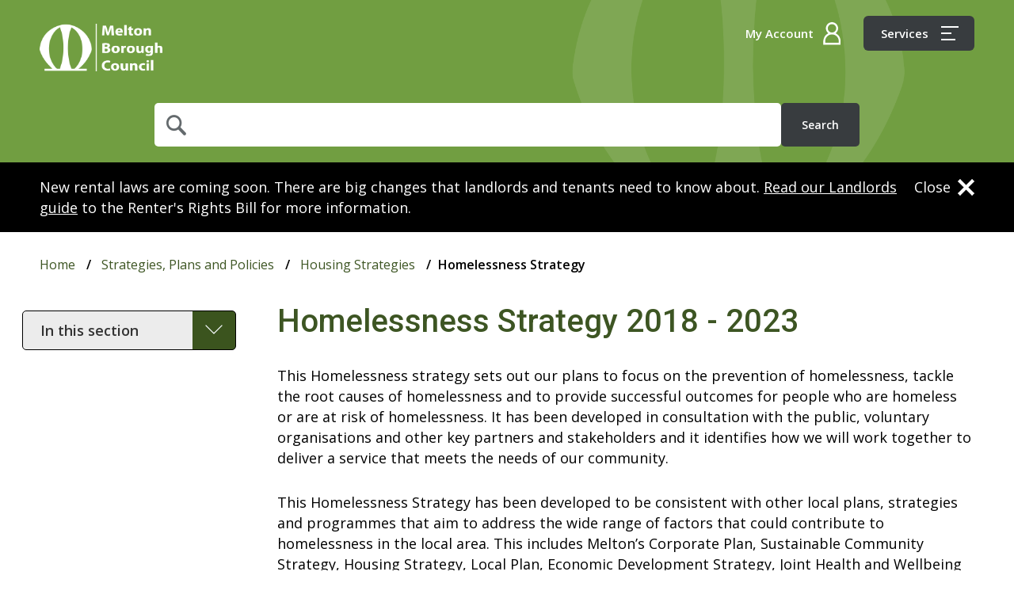

--- FILE ---
content_type: text/html; charset=utf-8
request_url: https://www.melton.gov.uk/strategies/housing-strategies/homelessness-strategy/
body_size: 7691
content:


<!DOCTYPE html>
<html xmlns="http://www.w3.org/1999/xhtml" lang="en-GB">
<head>
	<meta name="viewport" content="width=device-width, initial-scale=1" />
	<meta charset="utf-8" />
	<title>Homelessness Strategy 2018 - 2023 &#x2013; Melton Borough Council</title>

		<meta name="description" content="Download a copy of our Homelessness Strategy " />
		<meta name="keywords" content="homeless,plans,at risk," />

	<!--Site icons-->
	<link rel="apple-touch-icon" sizes="180x180" href="/icons/apple-touch-icon.png">
	<link rel="icon" type="image/png" sizes="32x32" href="/icons/favicon-32x32.png">
	<link rel="icon" type="image/png" sizes="16x16" href="/icons/favicon-16x16.png">
	<meta name="msapplication-TileColor" content="#da532c">
	<meta name="theme-color" content="#ffffff">
	<meta name="silktide-cms" content="eyAiY21zIjogIlVtYnJhY28iLCAiZWRpdG9yVXJsIjogImh0dHBzOi8vd3d3Lm1lbHRvbi5nb3YudWsvdW1icmFjbyMvY29udGVudC9jb250ZW50L2VkaXQvMTg3MCIgfQ==">

	<link rel="canonical" href="/strategies/housing-strategies/homelessness-strategy/">

	<!--Css-->
	<link href="/sb/bundle-css-main.css.vc77cc10e0ad391f183142a6c1e97506add2a4353" rel="stylesheet">

	<script async src="https://www.googletagmanager.com/gtag/js?id=UA-201306413-1"></script>
<script>
  window.dataLayer = window.dataLayer || [];
  function gtag(){dataLayer.push(arguments);}
</script>
<script src="https://cc.cdn.civiccomputing.com/9/cookieControl-9.5.min.js"></script>
<script>
    var config={apiKey:'c9854ac8121234f70ef11f8517a1f1188c7b418e',product:'PRO_MULTISITE',optionalCookies:[{name:'analytics',label:'Cookies that measure website use',description:'We\'d like to set Google Analytics cookies to help us to improve our website by collecting and reporting information on how you use it. The cookies collect information in a way that does not directly identify anyone',cookies:['_ga','_gid','_gat','__utma','__utmt','__utmb','__utmc','__utmz','__utmv'],onAccept:function(){gtag('js',new Date());gtag('config','UA-201306413-1',{'anonymize_ip':!0})},onRevoke:function(){window['ga-disable-UA-201306413-1']=!0}},{name:'preferences',label:'Preferences',description:'Improve your site experience by enabling additional features that may set cookies.',cookies:['PostcodeCookie','AlertCookie','mbclocation','UMB-XSRF-TOKEN','UMB_PREVIEW'],onAccept:function(){},onRevoke:function(){}}],position:'LEFT',theme:'LIGHT',branding:{fontColor:"#333",fontFamily:"'Open Sans', sans-serif",backgroundColor:"#fff",fontSizeTitle:"1.2em",fontSizeIntro:"1em",fontSizeHeaders:"1em",fontSize:"1em",acceptText:"#fff",acceptBackground:"#3d5523",toggleText:"#fff",toggleColor:"#f4f4f4",toggleBackground:"#3d5523",buttonIcon:null,buttonIconWidth:"64px",buttonIconHeight:"64px",removeIcon:!1,removeAbout:!0},accessibility:{outline:!1,highlightFocus:!1},text:{title:'Our use of cookies',acceptSettings:'Accept all',rejectSettings:'I do not accept',necessaryTitle:'Necessary cookies',necessaryDescription:'These essential cookies always need to be on because the website cannot function properly without them.  They can only be disabled by changing your browser preferences'},statement:{description:'For more detailed information about the cookies we use, view our',name:'cookies page',url:'https://www.melton.gov.uk/your-council/data-security-and-access/cookies/',updated:'28/10/2021'}};CookieControl.load(config);
setInterval(function(){var cccmodulefix=document.getElementById('ccc-module');var cccclosebtnfix=document.querySelector("#ccc-close > svg"); if(cccmodulefix){cccmodulefix.setAttribute('aria-labelledby','ccc-title')} if(cccclosebtnfix){cccclosebtnfix.setAttribute('height','44');cccclosebtnfix.setAttribute('width','44');}},60);
</script>
</head>
<body>
	<div class="page-wrapper">
		<header>
			<div class="container">
				<div class="header-contents">
					<a href="/" class="logo" tabindex="0" title="Melton Borough Council homepage">Home</a>
					
<form action="/Action/SiteSearch" method="post">

	<div class="search-area">
		<div class="search-box">
			<label class="visuallyhidden" for="Query">What are you looking for?</label>
			<input id="Query" name="Query" title="Search Query" type="search" value="" />
			<input type="submit" value="Search" id="sitesearchbutton" />
		</div>
	</div>

<input name="__RequestVerificationToken" type="hidden" value="CfDJ8GqYkQH7eVJAg7OL02rREpRLbUEAeepqeaHlEMEChXeRHCItBtj7gK64ooAg_ACDagiEno1fRwU-jJG-6MNWrmDusTrVBkNKF8DdhmqLUl6mtWO7xVR_cCY-7XYvvIC6nz6W7kjmd8p--bPf_nQdhSI" /></form>

					<div class="header-links">
						<ul>
							
<li class="my-account">
	<a href="/myaccount"><span>My Account</span></a>
</li>


							<li class="menu" tabindex="-1">
								<a href="#">
									Services
									<div class="menu-icon">
										<div class="line"></div>
										<div class="line"></div>
										<div class="line"></div>
									</div>
								</a>
							</li>
						</ul>
					</div>
				</div>
			</div>
			
<nav tabindex="-1">
	<a href="#" class="close-nav" tabindex="-1">Close</a>
	<div class="container" tabindex="-1">
		<div class="main-links">
				<ul>
						<li>
							<a href="/benefits/" tabindex="-1">Benefits</a>
						</li>
						<li>
							<a href="/building-control/" tabindex="-1">Building Control</a>
						</li>
						<li>
							<a href="/business-licensing-and-investment/" tabindex="-1">Business, Licensing and Investment</a>
						</li>
						<li>
							<a href="/contact-us/" tabindex="-1">Contact Us</a>
						</li>
						<li>
							<a href="/council-tax/" tabindex="-1">Council Tax</a>
						</li>
						<li>
							<a href="/elections-and-voting/" tabindex="-1">Elections and Voting</a>
						</li>
						<li>
							<a href="/environmental-issues/" tabindex="-1">Environmental Issues</a>
						</li>
						<li>
							<a href="/housing/" tabindex="-1">Housing</a>
						</li>
						<li>
							<a href="/leisure-health-and-community/" tabindex="-1">Leisure, Health and Community</a>
						</li>
						<li>
							<a href="/licensing/" tabindex="-1">Licensing</a>
						</li>
						<li>
							<a href="/parking-and-roads/" tabindex="-1">Parking, Roads and Transport</a>
						</li>
						<li>
							<a href="/planning-and-building/" tabindex="-1">Planning and Building</a>
						</li>
						<li>
							<a href="/strategies/" tabindex="-1">Strategies, Plans and Policies</a>
						</li>
						<li>
							<a href="/waste-and-recycling/" tabindex="-1">Waste and Recycling</a>
						</li>
						<li>
							<a href="/children-young-people-and-families/" tabindex="-1">Young People and Families</a>
						</li>
						<li>
							<a href="/your-council/" tabindex="-1">Your Council</a>
						</li>
				</ul>
		</div>
		<div class="other-links">
				<ul>
						<li>
							<a href="/contact-us/" tabindex="-1">Contact Us</a>
						</li>
						<li>
							<a href="/contact-us/other-information/pay-the-council/" tabindex="-1">Pay the council</a>
						</li>
						<li>
							<a href="https://www.discovermelton.com" tabindex="-1">Discover Melton</a>
						</li>
						<li>
							<a href="/vacancies/" tabindex="-1">Jobs</a>
						</li>
				</ul>
		</div>
			<div class="az-services">
				<p>
					Can’t find the service you are looking for?<br />
					<span>A full list of services can be found on our <a href="https://my.melton.gov.uk/a-z/" tabindex="-1">A–Z listings</a> page.</span>
				</p>
			</div>
	</div>
</nav>

		</header>
		<section class="main-content" role="main">

			
	<div class="alert ">

		<div class="container">

			<div class="alert-content">
				<div>
					<p>New rental laws are coming soon. There are big changes that landlords and tenants need to know about. <a href="/rentersrights">Read our Landlords guide</a> to the Renter's Rights Bill for more information.&nbsp;</p>
				</div>
				<button type="submit" id="alertCloseBtn" data-alertid="1724" class="close-x"><span>Close</span></button>
			</div>

			<input type="hidden" name="alertId" value="1724" />

		</div>

	</div>

			


			

<div class="container">

	
	<ul class="breadcrumbs">
			<li><a href="/">Home</a></li>
			<li><a href="/strategies/">Strategies, Plans and Policies</a></li>
			<li><a href="/strategies/housing-strategies/">Housing Strategies</a></li>
		<li>Homelessness Strategy</li>
	</ul>


	<div class="content-col-left">

		<div class="right">

			<h1>Homelessness Strategy 2018 - 2023</h1>

			<div class="rte-outer">
				<p>This Homelessness strategy sets out our plans to focus on the prevention of homelessness, tackle the root causes of homelessness and to provide successful outcomes for people who are homeless or are at risk of homelessness. It has been developed in consultation with the public, voluntary organisations and other key partners and stakeholders and it identifies how we will work together to deliver a service that meets the needs of our community.</p>
<p>This Homelessness Strategy has been developed to be consistent with other local plans, strategies and programmes that aim to address the wide range of factors that could contribute to homelessness in the local area. This includes Melton’s Corporate Plan, Sustainable Community Strategy, Housing Strategy, Local Plan, Economic Development Strategy, Joint Health and Wellbeing Strategy, Tenancy Strategy and Allocations Policy.</p>
			</div>

			


<div class="link-panel-box">

		<div class="download-title">Downloads</div>


</div>




			<div class="last-update">Last updated 14 March 2024</div>

			<div class="additional-content">

				
	<a href="https://forms.melton.gov.uk/GENERALENQUIRYFORM/launch?department=Housingoptions" class="contact-strip">Do you need to get in touch with us? Use our contact form.</a>

				
	<div class="accordion-item feedback">

		<div class="accordion-title" tabindex="0">
			Did you find what you were looking for on this page?
		</div>

		<div class="accordion-drop">
			
<div id="feedbackerror" style="display:none;">
	<div class="h3">Error</div>
	<p>An error occurred submitting your feedback.</p>
</div>

<div id="feedback">
		<form id="feedbackform" data-ajax="true" data-ajax-mode="replace" data-ajax-update="#feedback" data-ajax-method="POST" class="downloadsSearch assetbrowser" action="/Action/FeedbackForm" method="post">

			<fieldset>

				<legend style="display: none;">Was this page helpful?</legend>

				<span class="field-validation-valid" data-valmsg-for="Helpful" data-valmsg-replace="true"></span>

				<div class="radio-group">
					<div class="radio">
						<input data-val="true" data-val-regex="Invalid helpfulness option" data-val-regex-pattern="Yes|No|Maybe" data-val-required="The Helpful field is required." id="Helpful_Yes" name="Helpful" type="radio" value="Yes" />
						<label for="Helpful_Yes">Yes</label>
					</div>
					<div class="radio">
						<input id="Helpful_Maybe" name="Helpful" type="radio" value="Maybe" />
						<label for="Helpful_Maybe">I did, but</label>
					</div>
					<div class="radio">
						<input id="Helpful_No" name="Helpful" type="radio" value="No" />
						<label for="Helpful_No">No</label>
					</div>
				</div>

				<div id="reasonPanel" style="display:none;">
					<span class="field-validation-valid" data-valmsg-for="Reason" data-valmsg-replace="true"></span>
					<label for="Reason">Please select a reason</label>
					<select data-val="true" data-val-range="Invalid reason selected" data-val-range-max="7" data-val-range-min="0" data-val-required="The Reason field is required." id="Reason" name="Reason" title="Reason"><option selected="selected" value="0">Please select a reason</option>
<option value="1">It didn&#x27;t answer my question</option>
<option value="2">It wasn&#x27;t detailed enough</option>
<option value="3">It&#x27;s hard to understand</option>
<option value="4">It&#x27;s incorrect</option>
<option value="5">It needs updating</option>
<option value="6">I&#x27;m not sure what I need to do next</option>
<option value="7">Other</option>
</select>
				</div>

			</fieldset>

			<div id="feedbackCommentsPanel" style="display:none;">
				<label for="Comments">How can we make this page better?</label>
				<textarea cols="80" id="Comments" name="Comments" rows="5">
</textarea>
				<div><label for="CommentEmail">To obtain feedback please enter your contact email</label></div>
				<input autocomplete="email" data-val="true" data-val-email="Invalid email address" id="CommentEmail" name="CommentEmail" type="text" value="" />
				<span class="field-validation-valid" data-valmsg-for="CommentEmail" data-valmsg-replace="true"></span>
			</div>

			<input id="Url" name="Url" type="hidden" value="https://www.melton.gov.uk/strategies/housing-strategies/homelessness-strategy/" />

			<div id="feedbacksubmitcontainer" class="feedbacksubmitcontainer" style="display: none;">
				<button type="submit" class="btn">Submit</button>
			</div>

		<input name="__RequestVerificationToken" type="hidden" value="CfDJ8GqYkQH7eVJAg7OL02rREpRLbUEAeepqeaHlEMEChXeRHCItBtj7gK64ooAg_ACDagiEno1fRwU-jJG-6MNWrmDusTrVBkNKF8DdhmqLUl6mtWO7xVR_cCY-7XYvvIC6nz6W7kjmd8p--bPf_nQdhSI" /></form>
</div>

		</div>

	</div>


			</div>

		</div>

		<div class="left">

			
		<label for="NaviagtionOption" class="visuallyhidden">In this section</label>
		<select id="NaviagtionOption" title="In this section">

			<option>In this section</option>

				<option value="/strategies/communities-and-neighbourhoods/">Communities and Neighbourhoods</option>
				<option value="/strategies/corporate-plans/">Corporate Plans</option>
				<option value="/strategies/digital-customer-service-and-communications/">Digital, Customer Service and Communications</option>
				<option value="/strategies/equality-diversity-and-cohesion/">Equality, Diversity and Cohesion</option>
				<option value="/strategies/finance-and-it/">Finance and IT</option>
				<option value="/strategies/housing-strategies/">Housing Strategies</option>
					<option value="/strategies/housing-strategies/policies-for-housing-and-tenancy-management/">-Policies for housing and tenancy management</option>
					<option value="/strategies/housing-strategies/asbestos-management-plan/">-Asbestos Management Plan</option>
					<option value="/strategies/housing-strategies/gas-and-oil-management-plan/">-Gas and Oil Management Plan</option>
					<option value="/strategies/housing-strategies/housing-asset-management-plan/">-Housing Asset Management Plan</option>
					<option value="/strategies/housing-strategies/housing-revenue-account-business-plan/">-Housing Revenue Account Business Plan</option>
					<option value="/strategies/housing-strategies/solid-fuel-management-plan/">-Solid Fuel Management Plan</option>
					<option value="/strategies/housing-strategies/water-hygiene-management-plan/">-Water Hygiene Management Plan</option>
					<option value="/strategies/housing-strategies/homelessness-strategy/">-Homelessness Strategy</option>
					<option value="/strategies/housing-strategies/housing-strategy/">-Housing Strategy</option>
					<option value="/strategies/housing-strategies/anti-social-behaviour-policy/">-Anti-Social Behaviour Policy</option>
					<option value="/strategies/housing-strategies/housing-service-plan/">-Housing Service Plan</option>
					<option value="/strategies/housing-strategies/void-management-policy/">-Void management policy</option>
					<option value="/strategies/housing-strategies/electrical-fixed-wiring-management-plan/">-Electrical Fixed Wiring Management Plan</option>
				<option value="/strategies/environmental-health-and-licensing/">Environmental Health and Licensing</option>

		</select>





		</div>

	</div>

</div>


				<div class="az-services">
					<div class="container">
						<div class="heading">
							<a href="https://my.melton.gov.uk/a-z/?utm_source=mbcfooter">A to Z of Council Services</a>
						</div>
					</div>
				</div>

		</section>
		<footer>
			<div class="footer-contents">
				<div class="footer-top">
					<div class="container">
						<div class="social-links">
							<a href="https://www.facebook.com/meltonbc">
								<img src="/images/social-fb-black.png" alt="Facebook" />
							</a>
							<a href="https://twitter.com/MeltonBC">
								<img src="/images/social-x-black.png" alt="X" />
							</a>
							<a href="https://www.youtube.com/channel/UCJRUHAreMlQhVR9lfg-hvpQ">
								<img src="/images/social-youtube-black.png" alt="YouTube" />
							</a>
						</div>
						<div class="footer-strapline">Helping people | Shaping Places</div>
						<a href="https://melton.us6.list-manage.com/subscribe?u=8ae325ae789037f162f1e39c3&amp;id=98692fb089" class="sign-up">Sign up for email updates</a>
					</div>
				</div>
				<div class="footer-main">
					<div class="container">
						<a href="/" class="footer-logo" title="Melton Borough Council homepage">
								<img src="/images/melton-logo-footer-x2.png" alt="Melton Borough Council logo" />
						</a>
						
	<ul>
			<li>
				<a href="/your-council/data-security-and-access/accessibility-statement/">Accessibility</a>
			</li>
			<li>
				<a href="/contact-us/">Contact Us</a>
			</li>
			<li>
				<a href="/your-council/data-security-and-access/cookies/">Cookies</a>
			</li>
			<li>
				<a href="/your-council/data-security-and-access/data-protection/">Data Protection</a>
			</li>
			<li>
				<a href="/your-council/data-security-and-access/privacy-policy/">Privacy Policy</a>
			</li>
			<li>
				<a href="/your-council/data-security-and-access/translate/">Translate</a>
			</li>
	</ul>

						<a href="#" class="back-top" title="back to top">Back to top</a>
					</div>
				</div>
			</div>
		</footer>
	</div>
	<!--Scripts-->
	<script src="/sb/bundle-js-main.js.vc77cc10e0ad391f183142a6c1e97506add2a4353"></script>
	

<div id="FileTypeFinder">
	<input name="__RequestVerificationToken" type="hidden" value="CfDJ8GqYkQH7eVJAg7OL02rREpRLbUEAeepqeaHlEMEChXeRHCItBtj7gK64ooAg_ACDagiEno1fRwU-jJG-6MNWrmDusTrVBkNKF8DdhmqLUl6mtWO7xVR_cCY-7XYvvIC6nz6W7kjmd8p--bPf_nQdhSI" />
</div>

<script>

	$().ready(function () {

		var iconList = {csv:"/media/5l1pkmu3/file-icon-csv.png",pdf:"/media/yucnuvep/file-icon-pdf.png",xlsx:"/media/wb1lvpxb/file-icon-xls.png",xls:"/media/wb1lvpxb/file-icon-xls.png",txt:"/media/5l1pkmu3/file-icon-csv.png",docx:"/media/wuxbyt1s/file-icon-doc.png",doc:"/media/wuxbyt1s/file-icon-doc.png",pub:"/media/5l1pkmu3/file-icon-csv.png"};

		$('.container a').filter(function () {

			if ($(this).attr('href') == undefined) {

				return null;

			}

			return $(this).attr('href').match(/\.(csv|pdf|xlsx|xls|txt|docx|doc|pub)$/i);

		}).each(function () {

			if (!$(this).prev().hasClass('icon')) {

				if ($(this).data('udi')) {

					var udi = $(this).data('udi');

					getFileLength(udi, this);

				}

				var ext = $(this).attr('href').split('.').pop();

				var image = iconList[ext];

				$(this).before('<span class="icon"><img src="' + image + '" alt=".' + ext + ' file icon" width="26" height="30"></span>');
			}

		});

	});

	function getFileLength(udi, element) {

		$.ajax({
			url: '/Action/GetFileSize',
			type: 'POST',
			data: {
				udi: udi,
				__RequestVerificationToken: $('#FileTypeFinder [name="__RequestVerificationToken"]').val()
			},
			success: function (response) {

				if (response != undefined && response != '' && response != 'error') {

					$(element).after(' <small>(' + response + ')</small>');

				}

			}
		});

	}

</script>

	
	<script type="text/javascript">
    (function(c,l,a,r,i,t,y){
        c[a]=c[a]||function(){(c[a].q=c[a].q||[]).push(arguments)};
        t=l.createElement(r);t.async=1;t.src="https://www.clarity.ms/tag/"+i;
        y=l.getElementsByTagName(r)[0];y.parentNode.insertBefore(t,y);
    })(window, document, "clarity", "script", "iueizd0oyh");
</script>
	<!-- 17/01/2026 08:20:27 -->
</body>
</html>


--- FILE ---
content_type: text/css
request_url: https://www.melton.gov.uk/sb/bundle-css-main.css.vc77cc10e0ad391f183142a6c1e97506add2a4353
body_size: 14433
content:
@charset "UTF-8";@import url("https://pro.fontawesome.com/releases/v5.15.4/css/all.css");@import url("https://fonts.googleapis.com/css?family=Roboto:500");@import url("https://fonts.googleapis.com/css?family=Open+Sans:300,400,400i,600,600i,700");*,*:before,*:after{-moz-box-sizing:border-box;-webkit-box-sizing:border-box;box-sizing:border-box}html{-webkit-tap-highlight-color:rgba(0,0,0,0)}a{text-decoration:none;outline:0;color:#3d5523}input[type=submit],button{-webkit-appearance:none;border-radius:0;border:0;cursor:pointer}img{max-width:100%;outline:0;border:0}sup{vertical-align:baseline;position:relative;top:-.4em}input[type=search]{-webkit-appearance:none;border-radius:0}input[type=search]::-webkit-search-decoration,input[type=search]::-webkit-search-cancel-button,input[type=search]::-webkit-search-results-button,input[type=search]::-webkit-search-results-decoration{display:none}select{outline:0;-moz-appearance:none;text-indent:.01px;text-overflow:"";-webkit-appearance:none}select::-ms-expand{display:none}header{background:#719e41;padding:30px 0 20px}@media(max-width:1024px){header{padding-top:15px}}@media(max-width:900px){header{padding:18px 0 22px}}@media(min-width:900px){header{background:#719e41 url("/images/melton-logo-shape.png") no-repeat right;background-size:cover}}@media(max-width:360px){header>.container{padding:0 25px}}header a:focus,header a.is-focused,header input:focus,header input.is-focused,header button:focus,header button.is-focused{box-shadow:0 0 0 2px #fec724,0 0 0 4px #062e37,0 0 4px 8px #fec724}header nav{background:#fff;position:fixed;opacity:0;z-index:-1;padding-top:50px;top:0;right:0;width:620px;box-shadow:0 3px 21px rgba(0,0,0,.25);height:100vh;-webkit-transform:translateX(100%);transform:translateX(100%);-webkit-transition:-webkit-transform .3s ease-in-out .2s,opacity .3s ease-in-out .2s;transition:transform .3s ease-in-out .2s,opacity .3s ease-in-out .2s}@media(max-width:1280px){header nav{width:594px}}@media(max-width:650px){header nav{padding-top:100px;width:calc(100% - 45px)}}@media(max-width:350px){header nav{width:calc(100% - 25px)}}header nav .container{height:calc(100vh - 90px);overflow-y:auto;padding-bottom:80px;-webkit-overflow-scrolling:touch}header nav .close-nav{cursor:pointer;background:#fff url("/images/icon-x.png") no-repeat right center;background-size:21px 21px;position:absolute;z-index:9999;color:#000;top:20px;right:40px;padding-bottom:2px;padding-right:35px}@media(max-width:650px){header nav .close-nav{right:20px}}header nav .close-nav span{border-bottom:1px solid transparent;-moz-transition:border-color .15s ease-in-out;-o-transition:border-color .15s ease-in-out;-webkit-transition:border-color .15s ease-in-out;transition:border-color .15s ease-in-out}header nav .close-nav:hover span{border-color:#000}header nav ul{list-style-type:none;max-width:880px;margin:10px auto 0 auto;padding:0}header nav ul:after{content:"";display:block;width:100%;clear:both}header nav ul li{margin-bottom:0}@media(max-width:600px){header nav ul li{width:100%}}header nav ul li a{font-size:20px;color:#3d5523;padding:11px 0;display:inline-block;text-decoration:none;min-width:44px}@media(max-width:1280px){header nav ul li a{font-size:19px}}@media(max-width:480px){header nav ul li a{font-size:18px}}header nav ul li a:hover{text-decoration:underline}header nav .main-links{margin-bottom:30px}@media(max-width:900px){header nav .main-links{margin-bottom:20px}}header nav .main-links ul li a{font-weight:700}header nav .other-links{margin-bottom:40px}@media(max-width:900px){header nav .other-links{margin-bottom:30px}}header nav .other-links ul li a{color:#000;font-size:18px;font-weight:600}@media(max-width:1280px){header nav .other-links ul li a{font-size:17px}}header nav .other-links ul li a:hover{border-color:#aaaeb0}header nav .az-services{background:#ebf0ee;text-align:center;padding:14px 20px;font-size:16px}@media(max-width:1280px){header nav .az-services{padding:10px 20px}}@media(max-width:480px){header nav .az-services{padding:10px 20px}header nav .az-services span{margin-top:14px;display:block}}header nav .az-services a{color:#000;border-bottom:1px solid #aaaeb0;-moz-transition:border-color .15s ease-in-out;-o-transition:border-color .15s ease-in-out;-webkit-transition:border-color .15s ease-in-out;transition:border-color .15s ease-in-out}header nav .az-services a:hover{border-color:transparent}header .header-contents{position:relative;display:flex}@media(max-width:360px){header .header-contents{margin:0 -10px}}header .header-contents .logo{position:relative;z-index:1000;display:inline-block;width:230px;height:100px;background:url("/images/melton-logo.png") no-repeat center;background-size:230px 94px;text-indent:-1000px;color:#fff;border:0}header .header-contents .logo a{color:#fff}@media(max-width:1280px){header .header-contents .logo{width:155px;height:60px;background-size:155px 60px;position:absolute}}@media(max-width:1024px){header .header-contents .logo{padding-top:6px;margin:16px 0 4px}}@media(max-width:900px){header .header-contents .logo{z-index:100;margin-bottom:6px}}@media(max-width:480px){header .header-contents .logo{width:110px;height:45px;margin:10px 0 0;background-size:110px 45px}}header .header-contents .header-links{position:absolute;z-index:300;top:-5px;right:0}@media(max-width:1280px){header .header-contents .header-links{top:-10px}}@media(max-width:1024px){header .header-contents .header-links{top:6px}}@media(max-width:900px){header .header-contents .header-links{top:0}}header .header-contents .header-links ul{padding:0;margin:0;list-style-type:none}header .header-contents .header-links ul:after{content:"";display:block;width:100%;clear:both}header .header-contents .header-links ul li{display:inline-block;margin-left:24px}@media(max-width:480px){header .header-contents .header-links ul li{margin-left:16px}}@media(max-width:360px){header .header-contents .header-links ul li{margin-left:8px}}header .header-contents .header-links ul li.menu{position:relative;z-index:1000}header .header-contents .header-links ul li.menu a{padding-right:58px;background-color:#383c3f}header .header-contents .header-links ul li.menu a .menu-icon{position:absolute;top:50%;margin-top:-9px;right:20px;width:22px;height:18px}@media(max-width:900px){header .header-contents .header-links ul li.menu a .menu-icon{margin-top:-17px;right:0;left:0;margin-left:auto;margin-right:auto}}header .header-contents .header-links ul li.menu a .menu-icon .line{height:2px;margin-bottom:6px;width:100%;border-bottom:2px solid #fff}@media(max-width:900px){header .header-contents .header-links ul li.menu a .menu-icon .line{margin-bottom:5px}}header .header-contents .header-links ul li.menu a .menu-icon .line:nth-child(2){width:60%}header .header-contents .header-links ul li.menu a .menu-icon .line:nth-child(3){width:84%}@media(max-width:900px){header .header-contents .header-links ul li.menu a{padding-right:8px;padding-top:32px;padding-bottom:6px}header .header-contents .header-links ul li.menu a .menu-icon{width:22px;height:16px}}header .header-contents .header-links ul li.menu a:hover{color:#fff;background-color:#000}header .header-contents .header-links ul li.menu a:hover .menu-icon .line{width:84%;-moz-transition:width .25s ease-in-out,border-color .25s ease-in-out;-o-transition:width .25s ease-in-out,border-color .25s ease-in-out;-webkit-transition:width .25s ease-in-out,border-color .25s ease-in-out;transition:width .25s ease-in-out,border-color .25s ease-in-out}header .header-contents .header-links ul li.menu a:hover .menu-icon .line:nth-child(2){width:100%}header .header-contents .header-links ul li.menu a:hover .menu-icon .line:nth-child(3){width:68%}header .header-contents .header-links ul li.my-account a{border-color:transparent;padding-right:34px;padding-left:0;background:url("/images/icon-myaccount-x2.png") no-repeat right center;background-size:22px 30px}header .header-contents .header-links ul li.my-account a span{border-bottom:1px solid transparent;padding-bottom:3px;-moz-transition:border-color .15s ease-in-out;-o-transition:border-color .15s ease-in-out;-webkit-transition:border-color .15s ease-in-out;transition:border-color .15s ease-in-out}header .header-contents .header-links ul li.my-account a:hover span{border-color:#fff}header .header-contents .header-links ul li.logout a{border-color:transparent;padding-right:42px;padding-left:0;background:url("/images/logout.png") no-repeat right center;background-size:28px 28px}header .header-contents .header-links ul li.logout a span{border-bottom:1px solid transparent;padding-bottom:3px;-moz-transition:border-color .15s ease-in-out;-o-transition:border-color .15s ease-in-out;-webkit-transition:border-color .15s ease-in-out;transition:border-color .15s ease-in-out}header .header-contents .header-links ul li.logout a:hover span{border-color:#fff}@media(max-width:900px){header .header-contents .header-links ul li{vertical-align:bottom}header .header-contents .header-links ul li.menu{max-width:74px}header .header-contents .header-links ul li.my-account a{padding:32px 0 6px;background:url("/images/icon-myaccount.png") no-repeat center 8px;background-size:15px 20px}header .header-contents .header-links ul li.logout a{padding:31px 0 6px;background:url("/images/logout.png") no-repeat center 8px;background-size:20px 20px}}header .header-contents .header-links ul li a{border:0;display:inline-block;padding:12px 22px;font-size:16px;border-radius:6px;color:#fff;-moz-transition:background-color .15s ease-in-out,color .15s ease-in-out;-o-transition:background-color .15s ease-in-out,color .15s ease-in-out;-webkit-transition:background-color .15s ease-in-out,color .15s ease-in-out;transition:background-color .15s ease-in-out,color .15s ease-in-out}@media(max-width:1280px){header .header-contents .header-links ul li a{font-size:15px}}@media(max-width:900px){header .header-contents .header-links ul li a{display:block;text-align:center;padding:8px}}@media(max-width:480px){header .header-contents .header-links ul li a{font-size:13px}}@media(max-width:1280px){header .header-contents form{width:100%}}header .header-contents .search-area{width:100%}@media(min-width:1280px){header .header-contents .search-area{position:static;margin-left:50px;margin-top:41px;width:680px}}@media(max-width:1280px){header .header-contents .search-area{width:100%;position:relative;padding-top:100px;margin-top:unset;margin-left:unset}}header .header-contents .search-area .search-box{max-width:890px;margin:0 auto;display:flex;column-gap:10px}header .header-contents .search-area .search-box input[type=search]{background:#fff url("/images/icon-search.png") no-repeat 15px center;background-size:25px 26px;height:55px;width:100%;border:0;font-family:"Open Sans",arial;font-size:18px;padding:0 130px 0 56px;color:#000;border-radius:5px}@media(max-width:900px){header .header-contents .search-area .search-box input[type=search]{background-size:19px 20px;font-size:16px;height:45px;padding:0 84px 0 44px}}@media(max-width:550px){header .header-contents .search-area .search-box input[type=search]{background-size:15px 16px}}header .header-contents .search-area .search-box input[type=search]::-webkit-input-placeholder{font-family:"Open Sans",arial;font-size:18px;color:#000}@media(max-width:900px){header .header-contents .search-area .search-box input[type=search]::-webkit-input-placeholder{font-size:16px}}header .header-contents .search-area .search-box input[type=search]:-moz-placeholder{font-family:"Open Sans",arial;font-size:18px;color:#000}@media(max-width:900px){header .header-contents .search-area .search-box input[type=search]:-moz-placeholder{font-size:16px}}header .header-contents .search-area .search-box input[type=search]::-moz-placeholder{opacity:1;font-family:"Open Sans",arial;font-size:18px;color:#000}@media(max-width:900px){header .header-contents .search-area .search-box input[type=search]::-moz-placeholder{font-size:16px}}header .header-contents .search-area .search-box input[type=search]:-ms-input-placeholder{font-family:"Open Sans",arial;font-size:18px;color:#000}@media(max-width:900px){header .header-contents .search-area .search-box input[type=search]:-ms-input-placeholder{font-size:16px}}header .header-contents .search-area .search-box input[type=submit]{background:#383c3f;display:inline-block;padding:10px 26px;margin:0;font-family:"Open Sans",arial;font-size:16px;font-weight:600;border-radius:5px;color:#fff;-moz-transition:background .15s ease-in-out;-o-transition:background .15s ease-in-out;-webkit-transition:background .15s ease-in-out;transition:background .15s ease-in-out}header .header-contents .search-area .search-box input[type=submit]:hover{background:#000;color:#fff}@media(max-width:1280px){header .header-contents .search-area .search-box input[type=submit]{font-size:14px}}@media(max-width:900px){header .header-contents .search-area .search-box input[type=submit]{padding:10px 14px}}header.menu-open nav{opacity:1;-webkit-transform:translateY(0);transform:translateY(0)}header.menu-open .header-links{display:none!important}header.menu-open .header-links ul li.menu{display:inline-block!important}header.menu-open .header-links ul li.menu a{background-image:url("/images/close.png")}@media(max-width:900px){header.menu-open .header-links ul li.menu a{background-image:url("/images/close-mob.png")}}html.overlay,body.overlay{height:100vh;overflow:hidden}body{padding:0;margin:0;background:#fff;font-family:"Open Sans",arial;font-weight:600;font-size:18px;color:#000;-webkit-overflow-scrolling:touch}@media(max-width:480px){body{font-size:16px}}body:before{content:" ";display:block;opacity:0;position:fixed;z-index:-1;top:0;left:0;height:100%;width:100%;background:rgba(0,0,0,.3);-moz-transition:opacity .3s ease-in-out;-o-transition:opacity .3s ease-in-out;-webkit-transition:opacity .3s ease-in-out;transition:opacity .3s ease-in-out}body.overlay:before{opacity:1}body.index:before{z-index:480}*:focus,.is-focused{transition:none!important;display:inline-block;box-shadow:0 0 0 2px #fec724,0 0 0 4px #062e37,0 0 4px 8px #fec724}p{line-height:26px;font-weight:400}@media(max-width:480px){p{line-height:24px}}h1{margin:0 0 32px;font-size:46px;font-family:"Roboto",arial;font-weight:500;text-align:center}@media(max-width:1280px){h1{font-size:40px}}@media(max-width:900px){h1{font-size:32px;margin:24px 0 18px}}@media(max-width:550px){h1{font-size:26px}}h1+.rte-outer P{text-align:center;margin:0 auto 60px;max-width:850px}@media(max-width:900px){h1+.rte-outer P{margin:0 auto 40px}}h2{font-family:"Roboto",arial;font-weight:500;margin:0 0 30px;font-size:26px;text-align:center}@media(max-width:550px){h2{font-size:20px;margin:0 0 26px}}h1,h2,h3{color:#3d5523}h1.black,h2.black,h3.black{color:#000}h1 a,h2 a,h3 a,h4 a,h5 a,h6 a{color:#fff;text-decoration:underline}h1 a:hover,h2 a:hover,h3 a:hover,h4 a:hover,h5 a:hover,h6 a:hover{text-decoration:none}.al-left{text-align:left}.btn{background:#4e2162;display:inline-block;padding:14px 22px;font-size:16px;border:0!important;border-radius:5px;color:#fff;-moz-transition:background-color .15s ease-in-out;-o-transition:background-color .15s ease-in-out;-webkit-transition:background-color .15s ease-in-out;transition:background-color .15s ease-in-out}@media(max-width:1024px){.btn{font-size:14px}}@media(max-width:900px){.btn{padding:15px 14px}}.btn:hover{background:#6c2d97}.btn[disabled]{background-color:#e3e3e4;color:#000;cursor:wait}.content-col-left .right .ctaList{display:table;table-layout:fixed;margin:0 0 18px}@media(max-width:900px){.content-col-left .right .ctaList{width:100%}}.content-col-left .right .ctaList div{display:table-row;padding:0 0 10px}.content-col-left .right .ctaList div+div .btn{margin:3px 0 0}.content-col-left .right .ctaList span{display:table-cell;padding:0 0 10px}.content-col-left .right .ctaList .btn{display:block;text-align:center;margin-bottom:5px}blockquote{position:relative;background:#ececec;padding:40px 80px;font-weight:normal;margin:20px 0}@media(max-width:480px){blockquote{padding:20px 46px}}blockquote:before{position:absolute;top:0;left:30px;content:"“";font-family:"Open Sans",arial;font-size:70px;color:#3d5523}@media(max-width:480px){blockquote:before{font-size:50px;left:15px}}blockquote:after{position:absolute;top:0;right:30px;content:"”";font-family:"Open Sans",arial;font-size:70px;color:#3d5523}@media(max-width:480px){blockquote:after{font-size:50px;right:15px}}.cookie-banner{position:fixed;z-index:500;bottom:0;left:0;width:100%;color:#fff;padding:30px 0 40px;background:#000}@media(max-width:1024px){.cookie-banner{font-size:16px}}@media(max-width:900px){.cookie-banner{font-size:12px;padding:14px 0 18px}.cookie-banner p{line-height:22px}}@media(max-width:360px){.cookie-banner{font-size:11px;padding:14px 0 18px}.cookie-banner p{line-height:17px}}.cookie-banner a{color:#fff;text-decoration:none;border-bottom:1px solid #fff}.cookie-banner a:hover{border:0}.cookie-banner .container{position:relative;padding-right:200px}@media(max-width:1280px){.cookie-banner .container{padding-right:160px}}@media(max-width:650px){.cookie-banner .container{padding-right:65px}}@media(max-width:360px){.cookie-banner .container{padding-right:52px}}.cookie-banner .container .close-x{cursor:pointer;position:absolute;padding-bottom:2px;padding-right:33px;font-weight:600;top:2px;right:50px;background:transparent;color:#fff}@media(max-width:650px){.cookie-banner .container .close-x{right:20px;width:25px;height:18px;padding:0}}@media(max-width:360px){.cookie-banner .container .close-x{right:15px}}.cookie-banner .container .close-x:before{content:" ";display:block;position:absolute;top:50%;-webkit-transform:translateY(-50%);transform:translateY(-50%);right:0;background:url("/images/close-mob-white.png") no-repeat 0 0;background-size:21px 21px;width:21px;height:21px}.cookie-banner .container .close-x span{border-bottom:1px solid transparent;padding-bottom:2px;-moz-transition:border-color .15s ease-in-out;-o-transition:border-color .15s ease-in-out;-webkit-transition:border-color .15s ease-in-out;transition:border-color .15s ease-in-out}@media(max-width:650px){.cookie-banner .container .close-x span{display:none}}.cookie-banner .container .close-x:hover span{border-color:#fff}.cookie-banner .container button.close-x{background:none;color:#fff;font-size:18px}.cookie-banner p{margin:0}.alert{background:#000;color:#fff}.alert.section{background:#4e2162;color:#fff}.alert.section .close-x{color:#fff}.alert.section .close-x:hover span{border-color:#fff}.alert a:focus,.alert a.is-focused,.alert input:focus,.alert input.is-focused,.alert button:focus,.alert button.is-focused{box-shadow:0 0 0 2px #fec724,0 0 0 4px #062e37,0 0 4px 8px #fec724}.alert a{color:#fff;padding:11px 0;display:inline!important;text-decoration:underline}.alert a:hover{text-decoration:none}@media(max-width:650px){.alert .container{padding:0 50px 0 25px!important;column-gap:10px}}.alert .container .alert-content{display:flex;justify-content:space-between;column-gap:20px}@media(max-width:650px){.alert .container .alert-content{column-gap:10px}}.alert .container .alert-content .close-x{background:url("/images/close-mob-white-21.png") no-repeat right center;height:44px;padding-right:30px;display:block;color:#fff;margin-top:9px}@media(max-width:650px){.alert .container .alert-content .close-x{min-width:44px;height:44px;background-position:right 5px center}.alert .container .alert-content .close-x span{display:none}}.alert .container .alert-content .close-x:focus,.alert .container .alert-content .close-x.is-focused{box-shadow:0 0 0 2px #fec724,0 0 0 4px #062e37,0 0 4px 8px #fec724}.page-wrapper{overflow:hidden;position:relative;height:100%;min-height:100vh}.al-center{margin-top:30px;text-align:center}@media(max-width:900px){.hide-mob{display:none}}.container{max-width:1380px;padding:0 50px;margin:0 auto}@media(max-width:650px){.container{padding:0 25px}}@media(max-width:360px){.container{padding:0 15px}}.container span.icon img{vertical-align:middle;margin:0 5px}.breadcrumbs{padding:0;margin:20px 0 0 -4px}.breadcrumbs li{position:relative;display:inline-block;font-size:16px;font-weight:600;color:#000;margin-right:10px;padding-right:10px}@media(max-width:900px){.breadcrumbs li{font-size:14px}}.breadcrumbs li:after{content:"/";font-size:16px;position:absolute;top:10px;right:-6px}@media(max-width:900px){.breadcrumbs li:after{font-size:14px}}.breadcrumbs li:last-child:after{display:none}.breadcrumbs li a{font-weight:400;border-bottom:1px solid transparent;-moz-transition:border-color .15s ease-in-out;-o-transition:border-color .15s ease-in-out;-webkit-transition:border-color .15s ease-in-out;transition:border-color .15s ease-in-out;height:44px;min-width:44px;text-align:center;display:inline-block;padding:10px 4px}.breadcrumbs li a:hover{text-decoration:underline}.spacer{margin:20px 0 16px}.additional-content{margin-bottom:60px}.contact-strip{position:relative;display:block;cursor:pointer;font-size:17px;margin-bottom:24px;color:#000;font-weight:600;padding:16px 42px;padding-left:60px;background:#ececec url("/images/arrow-grey-right.png") no-repeat right;background-size:55px 56px;-moz-transition:background-color .15s ease-in-out;-o-transition:background-color .15s ease-in-out;-webkit-transition:background-color .15s ease-in-out;transition:background-color .15s ease-in-out}@media(min-width:801px){.contact-strip:hover{background-color:#dedede}}.contact-strip.blue{background-color:#78c4dc;background-image:url("/images/arrow-blue-right.png")}@media(min-width:801px){.contact-strip.blue:hover{background-color:#a1d6e7}}.contact-strip:before{position:absolute;top:50%;-webkit-transform:translateY(-50%);transform:translateY(-50%);left:18px;content:" ";display:block;background:url("/images/icon-getintouch.png") no-repeat 0 0;background-size:25px 25px;width:25px;height:25px}.accordion-item{margin-bottom:24px}.accordion-item .accordion-title{cursor:pointer;font-size:17px;color:#fff;font-weight:600;padding:16px 18px;padding-right:42px;background:#4e2162 url("/images/arrow-down.png") no-repeat right;background-size:54px 54px;display:block!important;-moz-transition:background-color .15s ease-in-out;-o-transition:background-color .15s ease-in-out;-webkit-transition:background-color .15s ease-in-out;transition:background-color .15s ease-in-out}@media(min-width:801px){.accordion-item .accordion-title:hover{background-color:#6c2d97}}.accordion-item .accordion-title.open{background-image:url("/images/arrow-up.png")}@media(min-width:801px){.accordion-item .accordion-title.open{background-color:#6c2d97}}.accordion-item .accordion-drop{display:none}.accordion-item .accordion-drop .inner-content{padding:30px 18px 10px}.accordion-item .accordion-drop .inner-content ul{margin:0 0 20px}.accordion-item .accordion-drop .inner-content p{margin:0 0 40px}.accordion-item .accordion-drop .inner-content p:last-child{margin-bottom:20px}.accordion-item.feedback .accordion-title{position:relative;color:#000;padding-left:60px;background-color:#062e37;background-image:url("/images/arrow-down.png");color:#fff}.accordion-item.feedback .accordion-title:before{position:absolute;top:50%;-webkit-transform:translateY(-50%);transform:translateY(-50%);left:18px;content:" ";display:block;background:url("/images/icon-feedback.png") no-repeat 0 0;background-size:25px 25px;width:25px;height:25px}@media(min-width:801px){.accordion-item.feedback .accordion-title:hover{background-color:#062e37}}.accordion-item.feedback .accordion-title.open{background-image:url("/images/arrow-up.png")}@media(min-width:801px){.accordion-item.feedback .accordion-title.open{background-color:#062e37}}.accordion-item.feedback #feedback{background-color:#062e37}button{font-family:inherit;font-size:1em}.pagination{padding:0;margin:0;font-size:0}.pagination span{display:inline-block;vertical-align:top;margin:0 4px;margin-bottom:12px!important;padding:0!important;font-weight:600;font-size:16px}.pagination span.prev-page{margin-left:0;margin-right:22px}.pagination span.next-page{margin-right:0;margin-left:22px}.pagination span.dots{margin:6px 8px;margin-bottom:12px!important}.pagination span:before{display:none}.pagination span a,.pagination span button{display:block;border-radius:5px;background-color:#4e2162;color:#fff;text-align:center;width:44px;height:44px;line-height:45px;font-weight:600;font-size:16px;padding:0;-moz-transition:background-color .15s ease-in-out;-o-transition:background-color .15s ease-in-out;-webkit-transition:background-color .15s ease-in-out;transition:background-color .15s ease-in-out}.pagination span a:hover,.pagination span button:hover{background-color:#6c2d97}.pagination span.active a,.pagination span.active button{background:#d7d7d7;color:#4e2162}.intro-section{position:relative;background:#3d5523}.intro-section .container{position:relative;z-index:10}.content-panel{background:#fff;padding:45px 0}@media(max-width:480px){.content-panel{padding:35px 0}}.content-panel-grey{background:#ececec;padding:45px 0;margin-bottom:60px}.content-panel-grey.no-margin{margin-bottom:0}@media(max-width:480px){.content-panel-grey{padding:35px 0}}.content-panel-grey+.promo-banner,.content-panel-grey+.half-carousel{margin-bottom:0}.az-services{background:#383c3f;padding:6px 0}.az-services:after{content:"";display:block;width:100%;clear:both}@media(max-width:900px){.az-services{text-align:center}}.az-services .heading{color:#fff;width:300px;float:left;font-family:"Roboto",arial;font-weight:500;font-size:20px}.az-services .heading a{color:#fff;height:44px;display:inline-block;padding:10px 4px;border:0!important}.az-services .heading a:hover{border:0!important;text-decoration:underline}.az-services .heading a:focus,.az-services .heading a.is-focused{box-shadow:0 0 0 2px #fec724,0 0 0 4px #062e37,0 0 4px 8px #fec724}@media(max-width:1280px){.az-services .heading{width:270px}}@media(max-width:900px){.az-services .heading{width:100%;float:none;font-size:18px}}.az-services .az-list{width:calc(100% - 300px);float:right}@media(max-width:1280px){.az-services .az-list{width:calc(100% - 270px)}}@media(max-width:900px){.az-services .az-list{margin:0 -9px;width:100%;float:none}}.az-services ul{padding:3px 0 0;margin:0;float:right}@media(max-width:900px){.az-services ul{float:none}}.az-services ul li{display:inline-block;margin:0 8px 16px}@media(max-width:1280px){.az-services ul li{margin:0 7px 16px}}.az-services ul li:last-child{margin-right:0}.az-services ul li a{color:#fff;border-bottom:1px solid transparent;padding:0 2px;-moz-transition:border-color .15s ease-in-out;-o-transition:border-color .15s ease-in-out;-webkit-transition:border-color .15s ease-in-out;transition:border-color .15s ease-in-out}@media(max-width:1280px){.az-services ul li a{font-size:17px}}@media(max-width:900px){.az-services ul li a{font-size:16px}}.az-services ul li a:hover{border-color:#fff}.checkbox{margin-top:10px;display:table}.checkbox>*{display:table-cell}.checkbox>div{width:24px;height:24px}.checkbox>div input{width:20px;height:20px;vertical-align:middle}.checkbox label{font-size:14px;font-weight:normal;padding-left:10px}.checkbox label a{color:#3d5523;border-bottom:1px solid #3d5523;font-weight:600;-moz-transition:border-color .15s ease-in-out;-o-transition:border-color .15s ease-in-out;-webkit-transition:border-color .15s ease-in-out;transition:border-color .15s ease-in-out}.checkbox label a:hover{border-color:transparent}.radio input[type=radio]{display:none}.radio input[type=radio]+label{position:relative;display:inline-block;font-size:16px;font-weight:600;padding-left:30px}.radio input[type=radio]+label:before{position:absolute;top:0;left:0;content:" ";display:block;width:20px;height:20px;border-radius:50%;border:3px solid #fff;background:#fff;-moz-transition:background-color .15s ease-in-out;-o-transition:background-color .15s ease-in-out;-webkit-transition:background-color .15s ease-in-out;transition:background-color .15s ease-in-out}.radio input[type=radio]:checked+label:before{background-color:#383c3f}.intro-section .checkbox{text-align:left}.intro-section .checkbox input[type=checkbox]+label{padding:5px 0 0 30px;font-size:14px;margin:10px 0 0}.intro a{text-decoration:underline}.intro a:hover{text-decoration:none}table{overflow-x:auto;display:block;border-collapse:collapse;-webkit-box-shadow:inset 0 0 0 10px #b7babc;-moz-box-shadow:inset 0 0 0 10px #b7babc;box-shadow:inset 0 0 0 1px #b7babc;background:#ececec}table th{background:#4e2162;vertical-align:top;color:#fff;width:15%;font-weight:600;padding:18px 20px;text-align:left;font-size:17px;border-right:1px solid #b7babc}@media(max-width:650px){table th{font-size:15px}}table tr:last-child td{border-bottom:0}table td{width:15%;vertical-align:top;padding:18px 20px;text-align:left;font-weight:400;border-right:1px solid #b7babc;border-bottom:1px solid #b7babc}table td:first-of-type{font-weight:600}table td:last-of-type{border-right:0}.table-responsive{overflow-x:auto;padding:1em 0;clear:both}.table-responsive table{overflow:unset;display:table}@media(max-width:800px){.table-responsive table{font-size:16px;border:1px solid #b7babc;width:100%;-webkit-box-shadow:none;-moz-box-shadow:none;box-shadow:none}.table-responsive table th{display:none}.table-responsive table tr:nth-child(odd){background:#fff}.table-responsive table tr:nth-child(odd) td:before{background:#4e2162}.table-responsive table td{display:table;width:100%!important;border-right:0;font-weight:400;padding:0}.table-responsive table td:after{content:"";display:block;width:100%;clear:both}.table-responsive table td:before{background:#4e2162;color:#fff;content:attr(data-label);width:40%;text-align:left;padding:18px 18px 18px 20px;display:table-cell;font-weight:600}.table-responsive table td span.cellWrap{padding:18px 25px 18px 18px;display:block;width:60%;text-align:left;display:table-cell}}@media(max-width:800px) and (max-width:360px){.table-responsive table td span.cellWrap{padding-left:10px}}@media(max-width:800px){.table-responsive table tr:last-child td{border-bottom:1px solid #e3e3e4}.table-responsive table tr:last-child td:last-child{border-bottom:0}}.postcode-finder-box{background:#ececec;padding:30px;margin-bottom:40px}.postcode-finder-box h3{margin-top:0}.postcode-finder-box .postcode-input{width:100%;margin:0 auto;display:flex;column-gap:10px;margin-bottom:30px}.postcode-finder-box .postcode-input:focus,.postcode-finder-box .postcode-input.is-focused{box-shadow:0 0 0 2px #fec724,0 0 0 4px #062e37,0 0 4px 8px #fec724}.postcode-finder-box .postcode-input input[type=text]{width:183px;background:#fff;background-size:25px 26px;border:1px solid #000;height:47px;padding:4px 14px 0 14px;color:#000;border-radius:5px;font-size:18px}.postcode-finder-box .postcode-input input[type=submit]{background:#4e2162;display:block;margin:0;padding:14px 12px;font-size:16px;font-weight:600;border-radius:5px;color:#fff;-moz-transition:background-color .15s ease-in-out;-o-transition:background-color .15s ease-in-out;-webkit-transition:background-color .15s ease-in-out;transition:background-color .15s ease-in-out}.postcode-finder-box .postcode-input input[type=submit]:hover{background:#6c2d97}.link-panel-box{background:#ececec;padding:30px;margin-bottom:40px}.link-panel-box .download-title{padding:0 0 3px;font-weight:500;font-family:"Roboto",arial;color:#3d5523;font-size:21px}.link-panel-box h3{margin-top:0}.link-panel-box ul{margin-bottom:0;list-style:none!important}.link-panel-box ul li{margin:0!important}.link-panel-box ul li:before{margin-top:12px}.link-panel-box ul li a{color:#3d5523;font-weight:600;padding:11px 0;display:inline-block;text-decoration:underline;min-width:44px}.link-panel-box ul li a:hover{text-decoration:none}.download-panel-box{background:#ececec;padding:30px;margin-bottom:40px}.download-panel-box .download-title{padding:0 0 18px;font-weight:500;font-family:"Roboto",arial;color:#3d5523;font-size:21px}.download-panel-box h3{margin-top:0}.download-panel-box ul{margin-bottom:0}.download-panel-box ul li{position:relative;margin-bottom:5px!important}.download-panel-box ul li .icon{position:absolute;top:10px;left:0;width:26px}.download-panel-box ul li .icon img{height:auto;width:auto}@media(max-width:480px){.download-panel-box ul li .icon{width:18px}}.download-panel-box ul li a{color:#3d5523;font-weight:600;padding:11px 0;display:inline-block;text-decoration:underline}.download-panel-box ul li a:hover{text-decoration:none}.download-panel-box ul li:before{display:none}.download-panel-box form input[type=submit]{display:none}.content-col-left .right .download-panel-box ul li{padding-left:42px;margin-bottom:16px}@media(max-width:480px){.content-col-left .right .download-panel-box ul li{padding-left:28px}}.content-col-left .right .download-panel-box .pagination{padding:18px 0 0}img[src$=".svg"]{width:100%}#secured-area{background:#8ec742;text-align:center;padding:5px;color:#fff}#secured-area a{color:#fff}#secured-area a:hover{text-decoration:underline}#secured-area.fixed{position:fixed;top:0;width:100%;z-index:1000}.login-wrap{text-align:center;padding-top:20px}.login-box{width:50%;margin:0 auto 40px;padding:40px;display:inline-block;background:#ececec;text-align:left}.login-box:after{content:"";display:block;width:100%;clear:both}@media(max-width:480px){.login-box{width:100%}}.login-box label{display:block;color:#719e41;font-size:18px;font-weight:600;margin-bottom:10px}.login-box input[type=text],.login-box input[type=email],.login-box input[type=password]{height:48px;width:100%;background:#fff;outline:0;margin-bottom:30px;background-size:24px 9px;margin-right:15px;font-size:19px;padding:0 10px;padding-right:36px;border-radius:5px;border:1px solid #ececec;color:#383c3f}@media(max-width:480px){.login-box input[type=text],.login-box input[type=email],.login-box input[type=password]{font-size:16px}}.login-box .error{color:#f00;margin:-26px 0 15px;display:block;font-size:smaller}.login-box .btn{float:right}.icon-remove{cursor:pointer;background:transparent url("/images/icon-x.png") no-repeat right center;background-size:10px 10px;color:#000;padding-bottom:2px;padding-right:35px;height:10px;width:10px}#mymeltonform p{margin:0 0 10px}.h3{padding:0 0 18px;font-weight:500;font-family:"Roboto",arial;color:#3d5523;font-size:21px;margin:21px 0}.visuallyhidden{position:absolute;overflow:hidden;clip:rect(0 0 0 0);height:1px;width:1px;margin:-1px;padding:0;border:0}.clearfix::after{content:"";clear:both;display:table}.attraction h2{text-align:left}.attraction h3{font-family:"Roboto",arial;font-weight:500;margin:0 0 30px;font-size:26px}.attraction a:hover{text-decoration:underline}ul.event-list{margin:0 -50px 56px;padding:0 30px 0;font-weight:normal}ul.event-list:after{content:"";display:block;width:100%;clear:both}@media(max-width:650px){ul.event-list{margin:0 -27px 30px}}ul.event-list a:hover{text-decoration:underline}ul.event-list li{list-style:none;margin:0;display:block;position:relative;float:left;width:33.333%;min-height:250px;padding:38px 30px 50px}@media(max-width:1024px){ul.event-list li{float:none;min-height:0;width:100%;height:auto!important}}@media(max-width:650px){ul.event-list li{padding:28px 28px 25px}}@media(max-width:480px){ul.event-list li{padding:28px 25px}}ul.event-list li h3{text-align:left;font-size:26px;line-height:28px;margin:0 0 12px}@media(max-width:1280px){ul.event-list li h3{font-size:24px}}@media(max-width:550px){ul.event-list li h3{font-size:22px}}ul.event-list li a{text-decoration:none}ul.event-list li a:hover{text-decoration:underline}ul.event-list .event-date{color:#719e41;font-size:1.45rem}.rte-outer>*{margin-top:0!important}.rte-outer a{text-decoration:underline}.rte-outer a.btn{color:#fff!important;text-decoration:none!important;margin-bottom:0!important}.rte-outer a:hover{text-decoration:none}.grid-element-padding{margin:0 0 40px 0}.rte-editor a,.rte-outer a{border-color:#3d5523;text-decoration:underline}.rte-editor a:hover,.rte-outer a:hover{text-decoration:none}.rte-editor ul.rte-lang-list,.rte-outer ul.rte-lang-list{margin:-15px 0 30px 0}.rte-editor ul.rte-lang-list li,.rte-outer ul.rte-lang-list li{padding:0!important;margin:0!important;display:flex}.rte-editor ul.rte-lang-list li:before,.rte-outer ul.rte-lang-list li:before{content:none!important}.rte-editor ul.rte-lang-list li img,.rte-outer ul.rte-lang-list li img{margin:15px 5px 0 0}.rte-editor ul.rte-lang-list li a,.rte-outer ul.rte-lang-list li a{padding:11px 0;min-width:44px}#ccc input[type=submit]:focus,#ccc button:focus,#ccc .checkbox-toggle:focus-within{outline:3px solid #fec10b!important}.pseudo-checkbox{margin-top:10px;display:flex}.pseudo-checkbox.grid-layout{display:block;margin-top:40px}.pseudo-checkbox.grid-layout a{color:#3d5523!important}.pseudo-checkbox .holder{margin:0 auto;display:flex}.pseudo-checkbox .holder div{width:20px;height:20px;cursor:pointer;background:#fff;border:1px solid #000;color:transparent;flex-basis:20px;flex-grow:0;flex-shrink:0}.pseudo-checkbox .holder div.checked{background:#0075ff url("/images/tick-white.png") no-repeat center center}.pseudo-checkbox .holder span{font-size:14px;font-weight:normal;padding-left:10px;text-align:left}.pseudo-checkbox .holder span a{color:#8ec742;font-weight:600;text-decoration:underline;border:0}.pseudo-checkbox .holder span a:hover{text-decoration:none}.new-window-msg{position:absolute;visibility:hidden}.gm_sidebar a{display:block;width:44px!important}.cookie-info-link{margin:5px 0 0 42px;text-align:left!important}.cookie-info-link.less-margin{margin:0 0 0 30px}.cookie-info-link a{color:#4e2162!important;border-bottom:0;padding:12px 0 13px 0!important;font-size:14px!important;font-weight:normal;text-decoration:underline;display:inline-block}.cookie-info-link a:hover{text-decoration:none}.deep-green-back{background:#719e41}.grid-carousel{margin-bottom:60px}.main-banner{position:relative}.main-banner .image{height:390px;background-size:cover;background-repeat:no-repeat;background-position:center}@media(max-width:1280px){.main-banner .image{height:300px}}@media(max-width:1024px){.main-banner .image{height:220px}}@media(max-width:550px){.main-banner .image{height:150px}}.main-banner .slick-dots{position:absolute;bottom:20px;left:0;right:0;padding:0;margin:0;text-align:center}.main-banner .slick-dots li{display:inline-block;margin:0 5px}.main-banner .slick-dots li button{padding:0;display:block;width:12px;height:12px;border-radius:50%;background:#fff;box-shadow:0 0 1px 1px #000;text-indent:-9999px}@media(max-width:480px){.main-banner .slick-dots li button{box-shadow:0 0 1px 1px rgba(0,0,0,.7)}}.main-banner .slick-dots li.slick-active button{background:#78c4dc}.main-banner a:hover{text-decoration:underline}.main-banner a:hover .text{text-decoration:underline}.grid-panel{display:grid;margin:0 -50px}@media(max-width:1180px){.grid-panel{grid-template-rows:repeat(4,auto)}}@media(max-width:900px){.grid-panel{grid-template-rows:repeat(5,auto)}}@media(max-width:900px){.grid-panel{display:flex;flex-direction:column}.grid-panel .box-item-1{order:1}.grid-panel .box-item-2{order:2}.grid-panel .box-item-3{order:3}.grid-panel .box-item-4{order:6}.grid-panel .box-item-5{order:5}.grid-panel .box-item-6{order:4}}.grid-panel .box-item-1{background:#195788;position:relative;text-align:left!important}.grid-panel .box-item-1 .image{width:40%;padding:40px;padding-left:0;height:100%;position:absolute;top:0;right:30px;text-align:right}.grid-panel .box-item-1 .image img{max-width:180px}@media(max-width:900px){.grid-panel .box-item-1 .image{right:0}.grid-panel .box-item-1 .image img{max-height:210px}}@media(max-width:480px){.grid-panel .box-item-1 .image{display:none}}.grid-panel .box-item-2{background:#4e2162}.grid-panel .box-item-3{background:#062e37}.grid-panel .box-item-3 .btn,.grid-panel .box-item-3 [type=submit]{border:1px solid #fff!important}.grid-panel .box-item-4{background:#062e37;text-align:center}.grid-panel .box-item-5{background:#415871}.grid-panel .box-item-6{background:#520211;text-align:left!important}@media(min-width:900px){.grid-panel .box-item-6{display:flex;flex-direction:column}}@media(max-width:900px){.grid-panel .box-item-6{position:relative}}.grid-panel .box-item-6 .image{width:100%;bottom:0;text-align:center;margin-top:auto}.grid-panel .box-item-6 .image img{max-width:180px}@media(max-width:900px){.grid-panel .box-item-6 .image{width:100%;padding:30px;padding-left:60%;height:100%;text-align:right;position:absolute;top:0;right:0}.grid-panel .box-item-6 .image img{max-height:210px}}@media(max-width:480px){.grid-panel .box-item-6 .image{display:none}}@media(min-width:1180px){.grid-panel{grid-template-columns:repeat(4,1fr);grid-template-rows:repeat(2,auto)}.grid-panel .box-item-1{grid-column:span 2/span 2}.grid-panel .box-item-2{grid-column-start:1;grid-row-start:2}.grid-panel .box-item-3{grid-column-start:2;grid-row-start:2}.grid-panel .box-item-4{grid-column-start:3;grid-row-start:1}.grid-panel .box-item-5{grid-column-start:3;grid-row-start:2}.grid-panel .box-item-6{grid-row:span 2/span 2;grid-column-start:4;grid-row-start:1}}@media(max-width:1180px){.grid-panel .box-item-1{grid-column:span 4/span 4}.grid-panel .box-item-2{grid-column:span 2/span 2;grid-row-start:2}.grid-panel .box-item-3{grid-column:span 2/span 2;grid-column-start:3;grid-row-start:2}.grid-panel .box-item-4{grid-column:span 2/span 2;grid-row-start:3}.grid-panel .box-item-5{grid-column:span 2/span 2;grid-column-start:1;grid-row-start:4}.grid-panel .box-item-6{grid-column:span 2/span 2;grid-row:span 2/span 2;grid-column-start:3;grid-row-start:3}}.grid-panel .box-item{padding:26px 30px;text-align:center}@media(max-width:650px){.grid-panel .box-item{padding:26px 60px}}.grid-panel .box-item h1,.grid-panel .box-item h2{display:inline-block;font-family:"Roboto",arial;font-weight:500;margin:0 0 18px;font-size:25px;color:#fff}@media(max-width:480px){.grid-panel .box-item h1,.grid-panel .box-item h2{font-size:20px;margin:0 0 16px}}.grid-panel .box-item p{margin-bottom:24px;color:#fff}.grid-panel .box-item>a,.grid-panel .box-item form>a{font-size:16px;color:#fff;padding:11px 0;display:inline!important;text-decoration:none}.grid-panel .box-item>a:hover,.grid-panel .box-item form>a:hover{text-decoration:underline}.grid-panel .box-item>a.cookie-link,.grid-panel .box-item form>a.cookie-link{font-size:14px;color:#8ec742;border-bottom:#8ec742}.grid-panel .box-item .btn{color:#fff;padding:11px;-moz-transition:background-color .15s ease-in-out;-o-transition:background-color .15s ease-in-out;-webkit-transition:background-color .15s ease-in-out;transition:background-color .15s ease-in-out}.grid-panel .box-item ul{position:relative;z-index:10;padding:0;margin:0;list-style-type:none}@media(max-width:650px){.grid-panel .box-item ul{margin-bottom:0}}@media(max-width:650px){.grid-panel .box-item ul li:last-child{margin-bottom:0}}.grid-panel .box-item ul li a{cursor:pointer;font-size:18px;color:#fff;padding:11px 0;display:inline-block;text-decoration:none;min-width:44px}.grid-panel .box-item ul li a:hover{text-decoration:underline}@media(max-width:480px){.grid-panel .box-item ul li a{font-size:16px}}.grid-panel .box-item .postcode-finder{width:240px;margin:0 auto;display:flex;column-gap:10px}.grid-panel .box-item .postcode-finder:focus,.grid-panel .box-item .postcode-finder.is-focused{box-shadow:0 0 0 2px #fec724,0 0 0 4px #062e37,0 0 4px 8px #fec724}@media(max-width:1180px){.grid-panel .box-item .postcode-finder+.checkbox{text-align:center}}.grid-panel .box-item .postcode-finder input[type=text]{width:183px;background:#ececec;background-size:25px 26px;border:1px solid #000;height:47px;padding:4px 14px 0 14px;color:#000;border-radius:5px;font-size:18px}.grid-panel .box-item .postcode-finder input[type=submit]{background:#4e2162;display:block;margin:0;padding:14px 12px;font-size:16px;font-weight:600;border-radius:5px;color:#fff;border:1px solid #fff;-moz-transition:background-color .15s ease-in-out;-o-transition:background-color .15s ease-in-out;-webkit-transition:background-color .15s ease-in-out;transition:background-color .15s ease-in-out}.grid-panel .box-item .postcode-finder input[type=submit]:hover{background:#6c2d97}.grid-panel .box-item input:focus,.grid-panel .box-item input.is-focused,.grid-panel .box-item a:focus,.grid-panel .box-item a.is-focused{box-shadow:0 0 0 2px #fec724,0 0 0 4px #062e37,0 0 4px 8px #fec724}.grid-panel .box-item.al-left{text-align:left}.grid-panel .box-item.al-left h1{font-family:"Roboto",arial;font-weight:500;color:#000;margin:0 0 30px;font-size:26px;text-align:left}@media(max-width:550px){.grid-panel .box-item.al-left h1{font-size:20px;margin:0 0 26px}}.grid-panel .box-item.al-left h2{text-align:left}.three-in-row{padding:0;margin:0 -50px 56px}.three-in-row:after{content:"";display:block;width:100%;clear:both}@media(max-width:650px){.three-in-row{margin-left:unset;width:unset;margin:0 -27px 30px}}.three-in-row li{list-style:none;padding:0;margin:0}.three-in-row a{color:#fff}.three-in-row a:focus{z-index:1}.three-in-row a:hover{text-decoration:underline;text-decoration-color:#fff}.three-in-row .box-item{display:block;position:relative;float:left;width:33.333%;min-height:250px;padding:38px 156px 38px 50px}@media(max-width:1024px){.three-in-row .box-item{float:none;min-height:0;width:100%}}@media(max-width:650px){.three-in-row .box-item{padding:28px 145px 28px 25px}}@media(max-width:480px){.three-in-row .box-item{padding:28px 25px}}.three-in-row .box-item.yellow{background:#ccdd29}.three-in-row .box-item.yellow{background:#fec724}.three-in-row .box-item.red{background:#e0393e}.three-in-row .box-item.burgundy{background:#520211}.three-in-row .box-item.burgundy>*:focus,.three-in-row .box-item.burgundy>*.is-focused{box-shadow:0 0 0 2px #fec724,0 0 0 4px #062e37,0 0 4px 8px #fec724}.three-in-row .box-item.blue{background:#78c4dc}.three-in-row .box-item.purple{background:#4e2162}.three-in-row .box-item.purple>*:focus,.three-in-row .box-item.purple>*.is-focused{box-shadow:0 0 0 2px #fec724,0 0 0 4px #062e37,0 0 4px 8px #fec724}.three-in-row .box-item.grey-brown{background:#786658}.three-in-row .box-item.dark-blue{background:#062e37}.three-in-row .box-item.dark-blue>*:focus,.three-in-row .box-item.dark-blue>*.is-focused{box-shadow:0 0 0 2px #fec724,0 0 0 4px #062e37,0 0 4px 8px #fec724}.three-in-row .box-item h1,.three-in-row .box-item h2{color:#fff;text-align:left;font-size:26px;line-height:28px;margin:0 0 12px}@media(max-width:1280px){.three-in-row .box-item h1,.three-in-row .box-item h2{font-size:24px}}@media(max-width:550px){.three-in-row .box-item h1,.three-in-row .box-item h2{font-size:22px}}.three-in-row .box-item img{position:absolute;top:50%;-webkit-transform:translateY(-50%);-moz-transform:translateY(-50%);transform:translateY(-50%);right:30px;display:block;max-height:112px}@media(max-width:1024px){.three-in-row .box-item img{max-height:106px}}@media(max-width:480px){.three-in-row .box-item img{display:none}}.link-grid-panel{background:#ececec;padding:50px 0}@media(max-width:900px){.link-grid-panel{padding:20px 0}}.link-grid-panel .inner{position:relative;margin:0 -40px}.link-grid-panel .inner:after{content:"";display:block;width:100%;clear:both}.link-grid-panel .inner:before{content:" ";display:block;position:absolute;bottom:0;left:0;width:100%;height:1px;background:#ececec}.link-grid-panel .inner .clear-row:after{content:"";display:block;width:100%;clear:both}@media(min-width:901px){.link-grid-panel .inner .clear-row:first-child .link-group:nth-child(1),.link-grid-panel .inner .clear-row:first-child .link-group:nth-child(2),.link-grid-panel .inner .clear-row:first-child .link-group:nth-child(3){padding-top:10px}.link-grid-panel .inner .clear-row .link-group:nth-child(3n){border-right:0}}.link-grid-panel .inner .link-group{width:33.333%;padding:30px 50px 30px;float:left;text-align:left;border-right:1px solid #d2d2d2;border-bottom:1px solid #d2d2d2}@media(max-width:900px){.link-grid-panel .inner .link-group{width:100%;height:auto!important;float:none;padding:30px 50px 25px;border-right:0}}.link-grid-panel .inner .link-group a{padding:11px 0;display:inline-block;min-width:44px}.link-grid-panel .inner .link-group a:hover{text-decoration:underline}.link-grid-panel .inner .link-group a.link-group-heading:hover{color:#3d5523}.link-grid-panel .inner .link-group h1,.link-grid-panel .inner .link-group h2{display:inline;text-align:left}@media(max-width:1280px){.link-grid-panel .inner .link-group h1,.link-grid-panel .inner .link-group h2{font-size:24px}}@media(max-width:1024px){.link-grid-panel .inner .link-group h1,.link-grid-panel .inner .link-group h2{font-size:22px}}.link-grid-panel .inner .link-group h1:hover,.link-grid-panel .inner .link-group h2:hover{border-color:#4e2162}.link-grid-panel .inner .link-group ul{padding:0;margin:20px 0 0;list-style-type:none}.link-grid-panel .inner .link-group ul li a{color:#000}.tile-panel-list{margin:-10px -7px 40px}.tile-panel-list:after{content:"";display:block;width:100%;clear:both}.tile-panel-list .tile-link{padding:0 7px;float:left;width:25%;margin-bottom:14px}@media(max-width:1024px){.tile-panel-list .tile-link{width:50%}}@media(max-width:900px){.tile-panel-list .tile-link{padding:0 10px;margin-bottom:25px}}@media(max-width:480px){.tile-panel-list .tile-link{width:100%}}@media(min-width:1025px){.tile-panel-list .tile-link:nth-child(4n+1){clear:left}}@media(max-width:1024px){.tile-panel-list .tile-link:nth-child(2n+1){clear:left}}.tile-panel-list .tile-link a{display:block;background:#ececec;padding:30px 36px;color:#000;border:0}@media(max-width:1180px){.tile-panel-list .tile-link a{padding:26px 36px}}@media(max-width:900px){.tile-panel-list .tile-link a{padding:20px 30px}}@media(max-width:480px){.tile-panel-list .tile-link a{height:auto!important;padding:20px 30px 10px}}@media(max-width:360px){.tile-panel-list .tile-link a{padding:16px 20px 6px}}@media(max-width:480px){.tile-panel-list .tile-link a .title{height:auto!important}}.tile-panel-list .tile-link a p{margin:16px 0}.tile-panel-list .tile-link a h1,.tile-panel-list .tile-link a h2{display:inline;margin:0 0 5px;color:#3d5523;font-size:26px;line-height:32px;font-family:"Roboto",arial;font-weight:500;border-bottom:1px solid transparent;-moz-transition:border-color .15s ease-in-out;-o-transition:border-color .15s ease-in-out;-webkit-transition:border-color .15s ease-in-out;transition:border-color .15s ease-in-out}@media(max-width:1180px){.tile-panel-list .tile-link a h1,.tile-panel-list .tile-link a h2{font-size:22px;line-height:28px}}@media(max-width:900px){.tile-panel-list .tile-link a h1,.tile-panel-list .tile-link a h2{font-size:20px}}.tile-panel-list .tile-link a h1:hover,.tile-panel-list .tile-link a h2:hover{border-color:#8ec742}.more-services-panel{margin:-10px 0 0}.more-services-panel ul{padding:0;margin:0 0 40px;text-align:center}.more-services-panel ul:after{content:"";display:block;width:100%;clear:both}.more-services-panel ul li{display:inline-block;vertical-align:top;width:24%;padding:0 7px;margin-bottom:20px}@media(max-width:1024px){.more-services-panel ul li{width:32%;padding:0 4px}}@media(max-width:650px){.more-services-panel ul li{width:49%}}@media(max-width:480px){.more-services-panel ul li{width:100%;padding:0;margin-bottom:15px}}.more-services-panel ul li a{display:block;padding:18px 10px;border-radius:5px;font-size:17px;font-weight:500;background:#4e2162;box-shadow:2px 2px 6px -1px rgba(0,0,0,.4);text-align:center;color:#fff;-moz-transition:background-color .15s ease-in-out;-o-transition:background-color .15s ease-in-out;-webkit-transition:background-color .15s ease-in-out;transition:background-color .15s ease-in-out}@media(max-width:1024px){.more-services-panel ul li a{font-size:14px;padding:12px}}.more-services-panel ul li a:hover{background:#6c2d97}.promo-banner{position:relative}.promo-banner.dark-blue{background:#062e37}.promo-banner.dark-blue .slick-dots li input[type=button]{color:#000;border:1px solid #000}.promo-banner.dark-blue .slick-dots li.slick-active input[type=button]{background:#000;color:#fff}.promo-banner.dark-blue .inner-item .image:before{background-image:url("/images/banner-curve-dark-blue.gif?v2")}.promo-banner.dark-blue .inner-item .text{color:#fff;padding-bottom:110px}.promo-banner.dark-blue .inner-item .text h2{color:#fff}.promo-banner.dark-blue .slider-state .control-play{border-color:#000;background-image:url("/images/pause-icon.png")}.promo-banner.dark-blue .slider-state .control-play.paused{background-image:url("/images/play-icon.png")}.promo-banner.dark-blue .inner-item .text{background-color:#062e37}.promo-banner .slider-state{position:absolute;bottom:37px;right:0;left:0;list-style-type:none;padding:0 50px;max-width:1380px;margin:0 auto;text-align:right;z-index:10}@media(max-width:1400px){.promo-banner .slider-state{display:inline-block;left:auto}}@media(max-width:1024px){.promo-banner .slider-state{right:calc(50% - 97px)}}@media(max-width:900px){.promo-banner .slider-state{left:0;right:auto}}@media(max-width:650px){.promo-banner .slider-state{padding:0 20px}}.promo-banner .slider-state .control-play{cursor:pointer;margin-left:844px;width:44px;height:44px;border:1px solid #000;border-radius:5px;background:#fff url("/images/pause-icon.png") no-repeat center;background-size:14px 16px;display:block!important;font-size:0;line-height:0}@media(max-width:1400px){.promo-banner .slider-state .control-play{margin-left:auto;margin-right:404px}}@media(max-width:1024px){.promo-banner .slider-state .control-play{margin-left:0;margin-right:0}}@media(max-width:900px){.promo-banner .slider-state .control-play{width:28px;height:28px;background-size:12px 14px}}.promo-banner .slider-state .control-play.paused{background-image:url("/images/play-icon.png")}.promo-banner .slick-dots{position:absolute;bottom:36px;right:0;left:0;list-style-type:none;padding:0 50px;max-width:1380px;margin:0 auto;text-align:right}@media(max-width:1400px){.promo-banner .slick-dots{display:inline-block;left:auto}}@media(max-width:650px){.promo-banner .slick-dots{padding:0 20px}}.promo-banner .slick-dots li{position:relative;z-index:100;display:inline-block;margin:0 5px 0 0}.promo-banner .slick-dots li input[type=button]{display:inline-block;font-size:15px;font-family:"Open Sans",arial;color:#000;background:#fff;border:1px solid #000;border-radius:5px;width:44px;padding:11px;cursor:pointer}@media(max-width:900px){.promo-banner .slick-dots li input[type=button]{font-size:13px;width:28px;padding:4px}}.promo-banner .slick-dots li.slick-active input[type=button]{background:#000;color:#fff;border:solid 1px #fff}.promo-banner .inner-item{position:relative;min-height:380px;margin:0 -50px}.promo-banner .inner-item:after{content:"";display:block;width:100%;clear:both}.promo-banner .inner-item .image{position:absolute;top:0;left:0;width:calc(100% - 500px);height:100%;background-repeat:no-repeat;background-size:cover;background-position:center}@media(max-width:1024px){.promo-banner .inner-item .image{width:50%}}@media(max-width:900px){.promo-banner .inner-item .image{position:relative;height:300px;width:100%}}@media(max-width:480px){.promo-banner .inner-item .image{height:200px}}@media(max-width:360px){.promo-banner .inner-item .image{height:170px}}.promo-banner .inner-item .image:before{content:" ";position:absolute;top:0;right:0;height:100%;width:100px;display:block;background:url("/images/banner-curve-army-green.gif") no-repeat top;background-size:100px 100%}@media(max-width:1180px){.promo-banner .inner-item .image:before{right:-17px}}@media(max-width:900px){.promo-banner .inner-item .image:before{display:none}}.promo-banner .inner-item .text{padding:50px 40px 80px 16px;width:500px;float:right;color:#fff;background-color:#3d5523}@media(min-width:900px){.promo-banner .inner-item .text{min-height:380px}}@media(max-width:1024px){.promo-banner .inner-item .text{width:50%}}@media(max-width:900px){.promo-banner .inner-item .text{width:100%;height:auto!important;padding-left:50px;padding-right:50px}}@media(max-width:650px){.promo-banner .inner-item .text{padding-top:30px}}.promo-banner .inner-item .text h2{text-align:left;color:#fff}.promo-banner+.content-panel{padding-top:40px}.promo-banner a:hover{text-decoration:underline}.promo-banner a:hover .text h2{text-decoration:underline}.promo-banner .item{display:block!important}.promo-banner .item:focus,.promo-banner .item.is-focused{margin:8px!important;box-shadow:0 0 0 2px #fec724,0 0 0 4px #062e37,0 0 4px 8px #fec724}.promo-banner .glide__slides{margin:0;padding:0}.promo-banner [type=button]:focus,.promo-banner [type=button].is-focused{box-shadow:0 0 0 2px #fec724,0 0 0 4px #062e37,0 0 4px 8px #fec724}.content-col-left .right .promo-banner ul{padding:0 50px}.content-col-left .right .promo-banner ul li{padding-left:0;margin-bottom:0}.content-col-left .right .promo-banner ul li::before{content:none}.half-carousel{position:relative;margin-bottom:60px}.half-carousel.purple{background:#4e2162}.half-carousel.purple .slider-item{width:60%;float:right}@media(max-width:1024px){.half-carousel.purple .slider-item{width:50%}}@media(max-width:900px){.half-carousel.purple .slider-item{width:100%}}.half-carousel.purple .text{width:40%;color:#fff;padding:50px 16px 80px 40px}@media(max-width:1024px){.half-carousel.purple .text{width:50%}}.half-carousel.purple .text h1,.half-carousel.purple .text h2,.half-carousel.purple .text h3,.half-carousel.purple .text h4,.half-carousel.purple .text h5{color:#fff}.half-carousel.purple .inner-item .image:before{content:" ";position:absolute;top:0;left:0;height:100%;width:100px;display:block;background:url("/images/banner-curve-left-purple.png") no-repeat top;background-size:100px 436px}@media(max-width:1180px){.half-carousel.purple .inner-item .image:before{right:-17px}}@media(max-width:900px){.half-carousel.purple .inner-item .image:before{display:none}}.half-carousel.purple .slick-dots li button{font-size:15px;color:#fff;width:32px;height:auto;padding:5px;background:transparent}@media(max-width:900px){.half-carousel.purple .slick-dots li button{font-size:13px;width:28px;padding:4px}}.half-carousel.purple .slick-dots li.slick-active button{background:#fff;color:#4e2162}@media(max-width:900px){.half-carousel{margin-bottom:30px}}.half-carousel .slider-item{width:50%;float:right}@media(max-width:900px){.half-carousel .slider-item{width:100%}}.half-carousel .slider-state{position:absolute;bottom:37px;right:0;left:0;list-style-type:none;padding:0 50px;max-width:1380px;margin:0 auto;text-align:right;z-index:10}@media(max-width:1400px){.half-carousel .slider-state{display:inline-block;left:auto}}@media(max-width:900px){.half-carousel .slider-state{left:0;right:auto}}@media(max-width:650px){.half-carousel .slider-state{padding:0 20px}}.half-carousel .slider-state .control-play{cursor:pointer;margin-left:844px;width:32px;height:32px;border:1px solid #fff;border-radius:5px;background:url("/images/white-pause-icon.png") no-repeat center;background-size:14px 16px}.half-carousel .slider-state .control-play.paused{background-image:url("/images/white-play-icon.png")}.half-carousel .slick-dots{position:absolute;bottom:36px;right:0;left:0;list-style-type:none;padding:0 50px;max-width:1380px;margin:0 auto;text-align:right}@media(max-width:1400px){.half-carousel .slick-dots{display:inline-block;left:auto}}@media(max-width:650px){.half-carousel .slick-dots{padding:0 20px}}.half-carousel .slick-dots li{position:relative;z-index:100;display:inline-block;margin:0 5px 0 0}.half-carousel .slick-dots li button{display:inline-block;font-size:0;font-family:"Open Sans",arial;color:#fff;background:#8e17e0;border:1px solid #fff;border-radius:5px;width:12px;height:12px;padding:5px}.half-carousel .slick-dots li.slick-active button{background:#4e2162;color:#fff}.half-carousel .inner-item{position:relative;min-height:380px;margin:0}.half-carousel .inner-item:after{content:"";display:block;width:100%;clear:both}.half-carousel .inner-item .image{position:absolute;top:0;left:0;width:100%;height:100%;background-repeat:no-repeat;background-size:cover;background-position:center}@media(max-width:900px){.half-carousel .inner-item .image{position:relative;height:300px;width:100%;padding:0 0 63%}}@media(max-width:480px){.half-carousel .inner-item .image{height:200px}}@media(max-width:360px){.half-carousel .inner-item .image{height:170px}}.half-carousel .text{width:50%;float:left;padding:0 16px 0 0}@media(max-width:900px){.half-carousel .text{width:100%;height:auto!important;padding:20px}}.half-carousel+.content-panel{padding-top:40px}.half-carousel a:hover{text-decoration:underline}.content-col-left .right .promo-banner.purple ul,.content-col-left .right .half-carousel.purple ul{text-align:right}.content-col-left .right .promo-banner ul,.content-col-left .right .half-carousel ul{padding:0 50px;text-align:center}.content-col-left .right .promo-banner ul li,.content-col-left .right .half-carousel ul li{padding-left:0;margin-bottom:0}.content-col-left .right .promo-banner ul li::before,.content-col-left .right .half-carousel ul li::before{content:none}.search-results{max-width:972px;margin-bottom:60px}.search-results h1,.search-results h2{text-align:left}.search-results .search-filter{padding:0;margin:0 0 32px 0;list-style:none;display:flex}.search-results .search-filter a{background:#d7d7d7;color:#4e2162;font-weight:600;margin:0 20px 6px 0}.search-results .search-filter a:hover{background:#c7c7c7}.search-results .search-filter a.active{background:#4e2162;color:#fff}.search-results .about-result{font-weight:400;margin-bottom:32px}.search-results .result-item{margin-bottom:50px}.search-results .result-item .title-outer{display:flex}.search-results .result-item .title-outer .icon{margin:9px 10px 0 0;display:block}.search-results .result-item .title-outer .icon img{margin:0!important}.search-results .result-item .title-outer a{padding:11px 0;display:inline-block}.search-results .result-item .title-outer a:hover{text-decoration:underline;color:#3d5523}.search-results .result-item .title-outer a h2{margin:0;font-size:22px}@media(max-width:900px){.search-results .result-item .title-outer a h2{font-size:20px}}.search-results .result-item p{margin:10px 0 8px}.search-results .result-item small{font-size:16px;font-weight:400}@media(max-width:900px){.search-results .result-item small{font-size:14px;word-wrap:break-word}}.search-results .featured-results .result-item{padding:24px 26px 28px;background:#78c4dc;margin-bottom:20px}.search-results .featured-results .result-item:last-child{margin-bottom:40px}.search-results .featured-results .result-item h2{color:#000}.search-results .featured-results .result-item h2:hover{border-color:#000}.search-results .featured-results .result-item .left{width:85%;display:inline-block;padding:0 10px 0 0}.search-results .pagination{margin:50px 0}.search-results .search-input{position:relative;margin-bottom:50px}.search-results .search-input input[type=search],.search-results .search-input input[type=text]{height:52px;border:0;padding:0 18px;padding-right:68px;font-size:18px;font-weight:600;font-family:"Open Sans",arial;border-radius:5px;width:100%;background:#ececec;border:1px solid #000}.search-results .search-input .btn{position:absolute;width:54px;height:100%;background:#4e2162 url("/images/icon-search-white.png") no-repeat center;background-size:20px 21px;right:0;top:0;border-top-right-radius:5px;border-bottom-right-radius:5px;z-index:10;text-indent:-9999px}.search-results .search-input .btn:hover{background-color:#6c2d97}.content-col-left .assetbrowser .search-results{margin-bottom:10px}.content-col-left .assetbrowser .search-results .search-input{margin-bottom:10px}.content-col-left .assetbrowser select{margin-bottom:10px}.content-col-left .assetbrowser .clearSearch{padding:5px 18px 10px;font-size:smaller}.content-col-left{margin:25px 0 50px}.content-col-left:after{content:"";display:block;width:100%;clear:both}.content-col-left select{font-size:18px;font-weight:600;width:100%;margin-bottom:30px;padding:0 60px 0 22px;border-radius:5px;font-family:"Open Sans",arial;color:#333;background:#ececec url("/images/arrow-green-down.png") no-repeat right;background-size:54px 54px;border:1px solid #000;height:50px}.content-col-left select+select{margin-top:-10px}.content-col-left .download-panel-box select{background-image:url("/images/arrow-purple-down.png")}.content-col-left .download-panel-box .search-results input[type=search]{background-color:#fff}.content-col-left .download-panel-box .search-results input[type=search]:focus,.content-col-left .download-panel-box .search-results input[type=search].is-focused{box-shadow:0 0 0 2px #fec724,0 0 0 4px #062e37,0 0 4px 8px #fec724}.content-col-left .left{float:left;margin-top:10px;margin-left:-22px;width:300px;padding-right:30px}@media(max-width:1024px){.content-col-left .left{width:100%;float:none;margin-top:40px;margin-left:0;padding-right:0}}.content-col-left .left .grey-box{background:#ececec;margin-bottom:30px;padding:20px 22px}.content-col-left .left .grey-box .heading{font-size:18px;margin:0 0 18px;font-weight:bold}.content-col-left .left .grey-box .key>div{margin-bottom:10px;font-weight:400;line-height:18px}.content-col-left .left .grey-box .key>div img{vertical-align:top;max-width:20px;margin-right:16px}.content-col-left .left .grey-box ul{margin:0;padding:0;list-style-type:none}.content-col-left .left .grey-box ul li{font-weight:300}.content-col-left .left .grey-box ul li a{font-weight:600;padding:11px 0;display:inline-block;text-decoration:none;min-width:44px}.content-col-left .left .grey-box ul li a:hover{text-decoration:underline}.content-col-left .left .grey-box ul ul{margin:0 0 0 10px}.content-col-left .left .blue-box{background:#062e37;margin-bottom:30px;padding:20px 22px;color:#fff}.content-col-left .left .blue-box h3{font-size:18px;margin:0 0 18px}.content-col-left .left .blue-box ul{margin:0;padding:0;list-style-type:none}.content-col-left .left .blue-box ul p{margin:0}.content-col-left .left .blue-box ul li{margin-bottom:10px;color:#000;font-weight:300}.content-col-left .left .blue-box ul li a{color:#000;font-weight:600;border-bottom:1px solid transparent;-moz-transition:border-color .15s ease-in-out;-o-transition:border-color .15s ease-in-out;-webkit-transition:border-color .15s ease-in-out;transition:border-color .15s ease-in-out}.content-col-left .left .blue-box ul li a:hover{border-color:#000}.content-col-left .left .postcode-finder{padding:0 22px;margin-bottom:30px}.content-col-left .left .postcode-finder .postcode-area{position:relative;max-width:200px;padding-right:50px}.content-col-left .left .postcode-finder .postcode-area input[type=text]{background:#ececec;background-size:25px 26px;border:1px solid #bcbcbc;height:46px;width:100%;outline:0;font-family:"Open Sans",arial;font-size:18px;padding:0 14px;color:#000;border-top-left-radius:5px;border-bottom-left-radius:5px}@media(max-width:900px){.content-col-left .left .postcode-finder .postcode-area input[type=text]{padding:0 10px;font-size:16px}}.content-col-left .left .postcode-finder .postcode-area input[type=text]::-webkit-input-placeholder{font-family:"Open Sans",arial;font-size:18px;color:#000}@media(max-width:900px){.content-col-left .left .postcode-finder .postcode-area input[type=text]::-webkit-input-placeholder{font-size:16px}}.content-col-left .left .postcode-finder .postcode-area input[type=text]:-moz-placeholder{font-family:"Open Sans",arial;font-size:18px;color:#000}@media(max-width:900px){.content-col-left .left .postcode-finder .postcode-area input[type=text]:-moz-placeholder{font-size:16px}}.content-col-left .left .postcode-finder .postcode-area input[type=text]::-moz-placeholder{opacity:1;font-family:"Open Sans",arial;font-size:18px;color:#000}@media(max-width:900px){.content-col-left .left .postcode-finder .postcode-area input[type=text]::-moz-placeholder{font-size:16px}}.content-col-left .left .postcode-finder .postcode-area input[type=text]:-ms-input-placeholder{font-family:"Open Sans",arial;font-size:18px;color:#000}@media(max-width:900px){.content-col-left .left .postcode-finder .postcode-area input[type=text]:-ms-input-placeholder{font-size:16px}}.content-col-left .left .postcode-finder .postcode-area input[type=submit]{position:absolute;top:0;right:0;height:100%;background:#4e2162;display:inline-block;margin:0;padding:14px 16px;font-size:16px;font-weight:600;border-top-right-radius:5px;border-bottom-right-radius:5px;color:#fff;-moz-transition:background-color .15s ease-in-out;-o-transition:background-color .15s ease-in-out;-webkit-transition:background-color .15s ease-in-out;transition:background-color .15s ease-in-out}.content-col-left .left .postcode-finder .postcode-area input[type=submit]:hover{background:#6c2d97}.content-col-left .left .side-promo-image{margin-bottom:30px;text-align:center}@media(max-width:1024px){.content-col-left .left .side-promo-image a{display:inline-block}}.content-col-left .left .side-promo-image img{display:block;width:100%}@media(max-width:1024px){.content-col-left .left .side-promo-image img{width:auto}}.content-col-left .right{float:right;width:calc(100% - 300px)}@media(max-width:1024px){.content-col-left .right{width:100%;float:none}}.content-col-left .right h1,.content-col-left .right h2{text-align:left}.content-col-left .right h1+h2{margin-top:32px}.content-col-left .right h1+.additional-content{margin:16px 0 30px}.content-col-left .right h2{margin-top:46px}.content-col-left .right h3{font-weight:500;font-family:"Roboto",arial}.content-col-left .right .download-link{color:#719e41;border-bottom:1px solid #719e41;-moz-transition:border-color .15s ease-in-out;-o-transition:border-color .15s ease-in-out;-webkit-transition:border-color .15s ease-in-out;transition:border-color .15s ease-in-out}.content-col-left .right .download-link:hover{border-color:transparent}.content-col-left .right p{text-align:left;max-width:none;margin-bottom:30px}.content-col-left .right p a{font-weight:600;text-decoration:underline}.content-col-left .right p a:hover{text-decoration:none}.content-col-left .right p+.link-panel-box,.content-col-left .right p+.download-panel-box{margin-top:40px}.content-col-left .right p+.table-responsive{margin-top:40px}.content-col-left .right .additional-content{margin-top:50px}.content-col-left .right .three-in-row{margin:50px 0 60px 0;padding:0}.content-col-left .right .three-in-row li{margin:0;padding:0}.content-col-left .right .three-in-row li::before{background:none}.content-col-left .right .three-in-row h2{margin:0 0 12px}@media(min-width:901px){.content-col-left .right .three-in-row{margin-left:0;margin-right:0}.content-col-left .right .three-in-row .box-item{width:100%;height:auto!important;float:none;min-height:0;padding:28px 148px 28px 30px}.content-col-left .right .three-in-row .box-item h2{margin-top:0}.content-col-left .right .three-in-row .box-item img{top:50%;-webkit-transform:translateY(-50%);-moz-transform:translateY(-50%);transform:translateY(-50%)}.content-col-left .right .three-in-row .box-item p:last-of-type{margin-bottom:10px}}.content-col-left .right .all-services{max-width:900px;margin-top:40px}@media(max-width:900px){.content-col-left .right .all-services{margin:30px 0}}.content-col-left .right .all-services ul{padding:0;margin:0}.content-col-left .right .all-services ul li{display:inline-block;padding:0;text-align:center;margin-bottom:8px;margin-right:4px}@media(max-width:550px){.content-col-left .right .all-services ul li{margin:0 2px 6px 0}}.content-col-left .right .all-services ul li.active a{color:#719e41;background:#ececec}.content-col-left .right .all-services ul li.active a:hover{color:#8ec742;background:#ececec}.content-col-left .right .all-services ul li:before{display:none}.content-col-left .right .all-services ul li a{display:block;width:58px;padding:14px 4px;border-radius:5px;background:#719e41;font-size:17px;color:#fff;font-weight:600;-moz-transition:background-color .15s ease-in-out;-o-transition:background-color .15s ease-in-out;-webkit-transition:background-color .15s ease-in-out;transition:background-color .15s ease-in-out}@media(max-width:1180px){.content-col-left .right .all-services ul li a{width:48px;padding:11px 4px}}@media(max-width:550px){.content-col-left .right .all-services ul li a{width:34px;padding:6px 4px}}.content-col-left .right .all-services ul li a:hover{background:#8ec742}.content-col-left .right .site-atoz li{margin-bottom:6px;padding-left:0}.content-col-left .right .site-atoz li:before{display:none}.content-col-left .right .site-atoz li a{display:inline-block;position:relative;padding-left:36px}.content-col-left .right .site-atoz li a img{position:absolute;top:2px;left:0}.content-col-left .right .site-atoz li a span{border-bottom:1px solid transparent;-moz-transition:border-color .15s ease-in-out;-o-transition:border-color .15s ease-in-out;-webkit-transition:border-color .15s ease-in-out;transition:border-color .15s ease-in-out}.content-col-left .right .site-atoz li a:hover span{border-color:#000}.content-col-left .right .btn{margin-bottom:30px}.content-col-left .right .rte-outer>img.articleImage{max-width:392px;float:right;margin-top:8px;margin-left:50px;margin-bottom:30px}@media(max-width:1280px){.content-col-left .right .rte-outer>img.articleImage{max-width:300px}}@media(max-width:1180px){.content-col-left .right .rte-outer>img.articleImage{max-width:260px}}@media(max-width:650px){.content-col-left .right .rte-outer>img.articleImage{float:none;width:100%;margin:16px 0;max-width:none}}.content-col-left .right>ul{margin:24px 0 40px}.content-col-left .right ul{padding:0 0 0 25px;list-style-type:none}.content-col-left .right ul li{position:relative;padding-left:15px;margin-bottom:6px;font-weight:400}.content-col-left .right ul li:before{content:" ";position:absolute;top:10px;left:0;background:#000;border-radius:50%;width:5px;height:5px}.content-col-left .right .download-panel-box ul{padding:0}.content-col-left .right .last-update{font-size:16px;font-family:"Open Sans",arial;font-weight:400;font-style:italic}@media(max-width:900px){.content-col-left .right .last-update{font-size:14px}}.content-col-left .right .place-link{font-size:16px;font-family:"Open Sans",arial;font-weight:400}@media(max-width:900px){.content-col-left .right .place-link{font-size:14px}}.content-col-left .right .place-link a{text-decoration:underline;color:#719e41}.content-col-left .right .place-link a:hover{text-decoration:none}.content-col-left .right .news-item{position:relative;min-height:152px;padding-left:284px;margin:0 0 54px}@media(max-width:900px){.content-col-left .right .news-item:first-of-type{margin-top:30px}}@media(max-width:650px){.content-col-left .right .news-item{padding-left:210px;min-height:112px}}@media(max-width:480px){.content-col-left .right .news-item{padding-left:150px;min-height:80px;margin-bottom:36px}}@media(max-width:360px){.content-col-left .right .news-item{padding-left:120px}}.content-col-left .right .news-item .image{max-width:244px;position:absolute;top:0;left:0}@media(max-width:650px){.content-col-left .right .news-item .image{max-width:180px}}@media(max-width:480px){.content-col-left .right .news-item .image{max-width:130px}}@media(max-width:360px){.content-col-left .right .news-item .image{max-width:104px}}.content-col-left .right .news-item .image:before{content:" ";background:#fff;opacity:0;position:absolute;top:0;left:0;width:100%;height:100%;-moz-transition:opacity .15s ease-in-out;-o-transition:opacity .15s ease-in-out;-webkit-transition:opacity .15s ease-in-out;transition:opacity .15s ease-in-out}.content-col-left .right .news-item .image img{display:block}.content-col-left .right .news-item .image:hover:before{opacity:.25}.content-col-left .right .news-item h2{display:inline;font-size:26px;margin:0;border-bottom:1px solid transparent;-moz-transition:border-color .15s ease-in-out;-o-transition:border-color .15s ease-in-out;-webkit-transition:border-color .15s ease-in-out;transition:border-color .15s ease-in-out}@media(max-width:900px){.content-col-left .right .news-item h2{font-size:24px}}@media(max-width:480px){.content-col-left .right .news-item h2{font-size:20px}}@media(max-width:360px){.content-col-left .right .news-item h2{font-size:18px}}.content-col-left .right .news-item p{margin:20px 0 20px;color:#000}@media(max-width:650px){.content-col-left .right .news-item p{display:none}}.content-col-left .right .news-item small{display:block;font-size:16px;font-weight:400;color:#000}@media(max-width:650px){.content-col-left .right .news-item small{margin-top:20px}}@media(max-width:480px){.content-col-left .right .news-item small{font-size:14px;margin-top:14px}}.content-col-left .right .news-item small a{color:#719e41;text-decoration:underline}.content-col-left .right .news-item small a:hover{text-decoration:none}.content-col-left .right .news-item a:hover .image:before{opacity:.25}.content-col-left .right .news-item a:hover h2{border-color:#719e41}.three-column-layout{list-style:none;margin:0;padding:0}.three-column-layout:after{content:"";display:block;width:100%;clear:both}@media(max-width:900px){.three-column-layout{margin:0 -15px}}@media(max-width:650px){.three-column-layout{margin:0}}.three-column-layout .col-item{width:33.333%;padding:0 30px;float:left}@media(max-width:900px){.three-column-layout .col-item{padding:0 15px}}@media(max-width:650px){.three-column-layout .col-item{width:100%;padding:0;margin-bottom:20px}.three-column-layout .col-item:last-child{margin-bottom:0}}.three-column-layout .col-item:hover h3{text-decoration:underline}.three-column-layout .col-item:hover .image:before{opacity:.25}.three-column-layout .col-item .image{position:relative}.three-column-layout .col-item .image:before{content:" ";background:#fff;opacity:0;position:absolute;top:0;left:0;width:100%;height:100%;-moz-transition:opacity .15s ease-in-out;-o-transition:opacity .15s ease-in-out;-webkit-transition:opacity .15s ease-in-out;transition:opacity .15s ease-in-out}.three-column-layout .col-item .image img{width:100%;display:block}.three-column-layout .col-item h3{font-size:24px;font-family:"Roboto",arial;font-weight:500;margin-top:30px;margin-bottom:0}@media(max-width:1280px){.three-column-layout .col-item h3{font-size:22px}}@media(max-width:900px){.three-column-layout .col-item h3{font-size:20px}}@media(max-width:480px){.three-column-layout .col-item h3{font-size:18px}}.three-column-layout .col-item p{color:#fff;font-weight:400;margin-top:12px}.three-column-layout.latest-news li a:hover{text-decoration:none;border:0}.three-column-layout.latest-news li a p{color:#000}.service-list{padding:0;margin:0 -40px 30px 0}.service-list:after{content:"";display:block;width:100%;clear:both}@media(max-width:1375px){.service-list{margin:0 -10px 30px 0}}.service-list.row-of-three li{width:calc(33% - 20px)}@media(min-width:1026px){.service-list.row-of-three li:nth-child(4n+1){clear:none}.service-list.row-of-three li:nth-child(3n+1){clear:left}}@media(max-width:1024px){.service-list.row-of-three li{width:calc(50% - 20px)}.service-list.row-of-three li:nth-child(2n+1){clear:left}}@media(max-width:650px){.service-list.row-of-three li{width:calc(100% - 20px)}}.service-list li{float:left;display:inline-block;vertical-align:top;width:calc(25% - 20px);margin:0 10px;margin-bottom:20px}@media(min-width:1026px){.service-list li:nth-child(4n+1){clear:left}}@media(max-width:1024px){.service-list li{width:calc(50% - 20px)}.service-list li:nth-child(2n+1){clear:left}}@media(max-width:650px){.service-list li{width:calc(100% - 20px)}}.service-list li a{position:relative;display:block;background:#fff;color:#000;font-size:16px;padding:24px 14px 24px 76px;border-radius:5px;-moz-transition:color .15s ease-in-out;-o-transition:color .15s ease-in-out;-webkit-transition:color .15s ease-in-out;transition:color .15s ease-in-out;border:0}.service-list li a:hover{color:#000}.service-list li a:hover .service-icon{background:#8ec742}.service-list li a .service-icon{display:block;position:absolute;top:0;left:0;border-top-left-radius:5px;border-bottom-left-radius:5px;background:#719e41;width:62px;height:100%;-moz-transition:background .15s ease-in-out;-o-transition:background .15s ease-in-out;-webkit-transition:background .15s ease-in-out;transition:background .15s ease-in-out}.service-list li a .service-icon img{position:absolute;display:block;padding:0 4px;top:50%;margin-top:-27px;left:0;right:0}.visit-news-item{position:relative;min-height:152px;padding-left:284px;margin:0 0 54px}@media(max-width:900px){.visit-news-item:first-of-type{margin-top:30px}}@media(max-width:650px){.visit-news-item{padding-left:210px;min-height:112px}}@media(max-width:480px){.visit-news-item{padding-left:150px;min-height:80px;margin-bottom:36px}}@media(max-width:360px){.visit-news-item{padding-left:106px}}.visit-news-item .image{max-width:244px;position:absolute;top:0;left:0}@media(max-width:650px){.visit-news-item .image{max-width:180px}}@media(max-width:480px){.visit-news-item .image{max-width:130px}}@media(max-width:360px){.visit-news-item .image{max-width:88px}}.visit-news-item .image:before{content:" ";background:#fff;opacity:0;position:absolute;top:0;left:0;width:100%;height:100%;-moz-transition:opacity .15s ease-in-out;-o-transition:opacity .15s ease-in-out;-webkit-transition:opacity .15s ease-in-out;transition:opacity .15s ease-in-out}.visit-news-item .image img{display:block}.visit-news-item .image:hover:before{opacity:.25}.visit-news-item h2{display:inline;font-size:26px;margin:0;border-bottom:1px solid transparent;-moz-transition:border-color .15s ease-in-out;-o-transition:border-color .15s ease-in-out;-webkit-transition:border-color .15s ease-in-out;transition:border-color .15s ease-in-out}@media(max-width:900px){.visit-news-item h2{font-size:24px}}@media(max-width:480px){.visit-news-item h2{font-size:20px}}@media(max-width:360px){.visit-news-item h2{font-size:18px}}.visit-news-item p{margin:20px 0 20px}@media(max-width:800px){.visit-news-item p{display:-webkit-box;max-width:400px;height:78px;margin:12px auto;line-height:26px;-webkit-line-clamp:3;-webkit-box-orient:vertical;overflow:hidden;text-overflow:ellipsis}}@media(max-width:480px){.visit-news-item p{line-height:22px;height:68px;font-size:15px}}.visit-news-item small{display:block;font-size:16px;font-weight:400}@media(max-width:650px){.visit-news-item small{margin-top:20px}}@media(max-width:480px){.visit-news-item small{font-size:14px;margin-top:14px}}.visit-news-item a:hover .image:before{opacity:.25}.visit-news-item a:hover h2{border-color:#4e2162}#feedback{background:#6c2d97;padding:20px 20px 0}#feedback form,#feedback fieldset{border:0}#feedback label{color:#fff}#feedback fieldset{padding:0 0 30px;margin:0}#feedback .radio{display:inline-block;margin-right:16px}@media(max-width:360px){#feedback .radio{margin-right:8px}}#feedback #reasonPanel{margin-top:30px}#feedback #reasonPanel label{display:block;margin-bottom:14px}#feedback #reasonPanel select{background-color:#fff}#feedback #feedbackCommentsPanel{margin-bottom:30px}#feedback #feedbackCommentsPanel label{display:block;margin-bottom:14px}#feedback #feedbackCommentsPanel textarea{outline:0;width:100%;border:0;margin-bottom:40px;padding:14px;border-radius:5px;font-size:16px;font-family:"Open Sans",arial}#feedback #feedbackCommentsPanel input[type=text]{background:#fff;border:0;height:46px;width:100%;max-width:400px;outline:0;font-family:"Open Sans",arial;font-size:18px;padding:0 14px;color:#000;border-radius:5px;margin-bottom:15px}@media(max-width:900px){#feedback #feedbackCommentsPanel input[type=text]{padding:0 10px;font-size:16px}}#feedback #feedbackCommentsPanel input[type=text]::-webkit-input-placeholder{font-family:"Open Sans",arial;font-size:18px;color:#000}@media(max-width:900px){#feedback #feedbackCommentsPanel input[type=text]::-webkit-input-placeholder{font-size:16px}}#feedback #feedbackCommentsPanel input[type=text]:-moz-placeholder{font-family:"Open Sans",arial;font-size:18px;color:#000}@media(max-width:900px){#feedback #feedbackCommentsPanel input[type=text]:-moz-placeholder{font-size:16px}}#feedback #feedbackCommentsPanel input[type=text]::-moz-placeholder{opacity:1;font-family:"Open Sans",arial;font-size:18px;color:#000}@media(max-width:900px){#feedback #feedbackCommentsPanel input[type=text]::-moz-placeholder{font-size:16px}}#feedback #feedbackCommentsPanel input[type=text]:-ms-input-placeholder{font-family:"Open Sans",arial;font-size:18px;color:#000}@media(max-width:900px){#feedback #feedbackCommentsPanel input[type=text]:-ms-input-placeholder{font-size:16px}}#feedback #feedback-info{position:relative;padding-left:90px;padding-bottom:30px;margin:0 -22px}@media(max-width:480px){#feedback #feedback-info{padding-left:50px}}#feedback #feedback-info img{display:block;position:absolute;top:0;left:0}@media(max-width:480px){#feedback #feedback-info img{max-width:30px}}#feedback #feedback-info .h3{padding-bottom:0;margin-top:0;margin-bottom:8px}#feedback #feedback-info p,#feedback #feedback-info div{color:#fff}#feedback #feedback-info p:first-of-type{margin-top:0}#feedback .comment-email-outer{display:flex;align-items:center;gap:14px}#feedback .comment-email-outer input{margin-bottom:0!important}#feedback .comment-email-outer .field-validation-error{color:#fff}@media(max-width:900px){footer{text-align:center}}footer .footer-contents .footer-top{background:#8ec742;padding:14px 0}footer .footer-contents .footer-top .container{display:flex;justify-content:space-between}@media(max-width:550px){footer .footer-contents .footer-top .container{flex-wrap:wrap;flex-direction:column;align-content:center;padding:26px 0}}footer .footer-contents .footer-top .container .social-links{display:flex;column-gap:30px;align-items:center}@media(max-width:550px){footer .footer-contents .footer-top .container .social-links{margin:0 auto;margin-bottom:26px}}footer .footer-contents .footer-top .container .social-links a{width:50px;height:44px;display:flex;justify-content:center}footer .footer-contents .footer-top .container .social-links a img{opacity:.7;-moz-transition:opacity .15s ease-in-out;-o-transition:opacity .15s ease-in-out;-webkit-transition:opacity .15s ease-in-out;transition:opacity .15s ease-in-out}footer .footer-contents .footer-top .container .social-links a:hover img{opacity:1}footer .footer-contents .footer-top .container .footer-strapline{background-color:transparent;border:0;overflow:hidden;text-indent:-9999px;display:none;background-image:url("/images/footer-text-image.png");background-repeat:no-repeat;background-size:280px 26px;height:26px;width:280px;margin-top:10px}footer .footer-contents .footer-top .container .footer-strapline:before{content:"";display:block;width:0;height:150%}@media(min-width:900px){footer .footer-contents .footer-top .container .footer-strapline{display:inline-block}}@media(min-width:1024px){footer .footer-contents .footer-top .container .footer-strapline{background-size:340px 32px;height:32px;width:340px}}@media(min-width:1180px){footer .footer-contents .footer-top .container .footer-strapline{background-size:400px 40px;height:45px;width:400px}}footer .footer-contents .footer-top .container button,footer .footer-contents .footer-top .container .sign-up{color:#fff;font-size:18px;font-family:"Open Sans",arial;padding:14px 20px;border:1.5px solid #383c3f;font-weight:600;background-color:#383c3f;border-radius:5px;float:right;white-space:nowrap;-moz-transition:background .15s ease-in-out;-o-transition:background .15s ease-in-out;-webkit-transition:background .15s ease-in-out;transition:background .15s ease-in-out}@media(max-width:1280px){footer .footer-contents .footer-top .container button,footer .footer-contents .footer-top .container .sign-up{font-size:16px;padding:12px 18px}}@media(max-width:900px){footer .footer-contents .footer-top .container button,footer .footer-contents .footer-top .container .sign-up{font-size:14px;padding:12px 14px}}@media(max-width:550px){footer .footer-contents .footer-top .container button,footer .footer-contents .footer-top .container .sign-up{width:78%}}@media(max-width:360px){footer .footer-contents .footer-top .container button,footer .footer-contents .footer-top .container .sign-up{width:90%}}footer .footer-contents .footer-top .container button:hover,footer .footer-contents .footer-top .container .sign-up:hover{background:#000}footer .footer-contents .footer-main{background:linear-gradient(#273617,#587a33);background-size:cover;background-position-y:bottom;border:0;padding:64px 0 45px}@media(max-width:900px){footer .footer-contents .footer-main{padding:50px 0 35px}}@media(max-width:480px){footer .footer-contents .footer-main{padding:44px 0 30px}}footer .footer-contents .footer-main .container{position:relative}@media(min-width:901px){footer .footer-contents .footer-main .container{padding-right:350px}}@media(min-width:901px) and (max-width:1280px){footer .footer-contents .footer-main .container{padding-right:268px}}footer .footer-contents .footer-main .nomenu{margin:0 0 94px;display:inline-block}footer .footer-contents .footer-main ul{padding:0;margin:0 0 60px}@media(max-width:900px){footer .footer-contents .footer-main ul{margin-bottom:22px;padding-left:10px}}footer .footer-contents .footer-main ul li{display:inline-block;margin-right:20px;margin-bottom:15px}@media(max-width:480px){footer .footer-contents .footer-main ul li{margin-bottom:8px}}footer .footer-contents .footer-main ul li a{color:#fff;border-bottom:1px solid transparent;-moz-transition:border-color .15s ease-in-out;-o-transition:border-color .15s ease-in-out;-webkit-transition:border-color .15s ease-in-out;transition:border-color .15s ease-in-out;display:inline-block;height:44px;min-width:44px;text-align:center;padding:10px 4px;font-size:16px}@media(max-width:480px){footer .footer-contents .footer-main ul li a{font-size:14px}}footer .footer-contents .footer-main ul li a:hover{text-decoration:underline}footer .footer-contents .footer-main .footer-logo{position:absolute;width:198px;top:-32px;right:50px;border:0}@media(max-width:900px){footer .footer-contents .footer-main .footer-logo{display:inline-block;width:150px;position:relative;top:0;right:0;left:0;margin:0 auto 30px}}footer .footer-contents .footer-main .back-top{display:inline-block;cursor:pointer;position:absolute;padding:10px 26px 10px 4px;height:44px;right:50px;bottom:-100px;font-size:16px;color:#fff;background:url("/images/footer-up-arrow.png") no-repeat right 4px center;background-size:12px 20px}@media(max-width:900px){footer .footer-contents .footer-main .back-top{bottom:0;position:relative;font-size:14px;background-size:10px 18px;padding-top:11px;right:0;left:0}}footer .footer-contents .footer-main .back-top:hover{text-decoration:underline}footer .footer-contents a:focus,footer .footer-contents a.is-focused{box-shadow:0 0 0 2px #fec724,0 0 0 4px #062e37,0 0 4px 8px #fec724}.job-listings a{font-weight:600;border-bottom:1px solid #3d5523}.job-listings a:hover{border-color:transparent}.job-listings-header{margin:20px auto}@media(max-width:1280px){.job-listings-header{padding:0 50px}}.job-listings-header h1,.job-listings-header h2,.job-listings-header h3,.job-listings-header h4{text-align:left!important}.job-listings-header .job-listings-header-inner{display:table;width:100%}.job-listings-header .job-listings-header-inner ul li a{padding:11px 0;display:inline-block;text-decoration:underline;min-width:44px;border:0}.job-listings-header .job-listings-header-inner ul li a:hover{text-decoration:none}.job-listings-header .job-listings-header-inner>div{display:table-cell;width:50%}@media(max-width:900px){.job-listings-header .job-listings-header-inner>div{display:block;width:100%}}.job-listings-header .job-listings-header-inner>div.left{padding:0 20px 0 0}@media(max-width:900px){.job-listings-header .job-listings-header-inner>div.left{padding:0 0 20px 0}}.job-listings-header .job-listings-header-inner>div.right{padding-left:60px}@media(max-width:900px){.job-listings-header .job-listings-header-inner>div.right{padding-left:0}}.job-listings-header .job-listings-header-inner>div.right h2{margin-bottom:20px}.job-listings-header .job-listings-header-inner>div ul.listings{margin:0;padding:0;list-style:none}.job-listings-header .job-listings-header-inner>div ul.listings li{margin-bottom:10px;display:flex}.job-listings-header .job-listings-header-inner>div ul.listings li:before{display:none}.job-listings-header .job-listings-header-inner>div ul.listings li .arrow{margin:11px 5px 0 0}.job-listings-header .job-listings-header-inner>div ul.listings li .salary{display:block;color:#000;font-size:12px}.full-width-split-content,.full-width-content{background:no-repeat center center;background-size:cover;position:relative;color:#fff;padding:10px 0;margin:0 -50px 40px -50px}.full-width-split-content::before,.full-width-content::before{content:"";background-color:#000;background-size:cover;position:absolute;top:0;right:0;bottom:0;left:0;opacity:.6}.full-width-split-content h2,.full-width-content h2{color:#fff;margin:0 0 20px 0}.full-width-split-content ul,.full-width-content ul{margin:0 20px;padding:0}.full-width-split-content .full-width-split-content-inner,.full-width-split-content .full-width-content-inner,.full-width-content .full-width-split-content-inner,.full-width-content .full-width-content-inner{margin:0 auto;position:relative;padding:20px 30px}@media(max-width:1280px){.full-width-split-content .full-width-split-content-inner,.full-width-split-content .full-width-content-inner,.full-width-content .full-width-split-content-inner,.full-width-content .full-width-content-inner{padding:20px 50px}}.full-width-split-content .full-width-split-content-inner.full-width-content-inner,.full-width-split-content .full-width-content-inner.full-width-content-inner,.full-width-content .full-width-split-content-inner.full-width-content-inner,.full-width-content .full-width-content-inner.full-width-content-inner{text-align:center}.full-width-split-content .full-width-split-content-inner .full-width-split-content-columns,.full-width-split-content .full-width-content-inner .full-width-split-content-columns,.full-width-content .full-width-split-content-inner .full-width-split-content-columns,.full-width-content .full-width-content-inner .full-width-split-content-columns{display:table;width:80%;margin:0 auto}@media(max-width:900px){.full-width-split-content .full-width-split-content-inner .full-width-split-content-columns,.full-width-split-content .full-width-content-inner .full-width-split-content-columns,.full-width-content .full-width-split-content-inner .full-width-split-content-columns,.full-width-content .full-width-content-inner .full-width-split-content-columns{width:100%}}.full-width-split-content .full-width-split-content-inner .full-width-split-content-columns>div,.full-width-split-content .full-width-content-inner .full-width-split-content-columns>div,.full-width-content .full-width-split-content-inner .full-width-split-content-columns>div,.full-width-content .full-width-content-inner .full-width-split-content-columns>div{display:table-cell;width:50%}@media(max-width:900px){.full-width-split-content .full-width-split-content-inner .full-width-split-content-columns>div,.full-width-split-content .full-width-content-inner .full-width-split-content-columns>div,.full-width-content .full-width-split-content-inner .full-width-split-content-columns>div,.full-width-content .full-width-content-inner .full-width-split-content-columns>div{display:block;width:100%}}.full-width-split-content .full-width-split-content-inner .full-width-split-content-columns>div.left,.full-width-split-content .full-width-content-inner .full-width-split-content-columns>div.left,.full-width-content .full-width-split-content-inner .full-width-split-content-columns>div.left,.full-width-content .full-width-content-inner .full-width-split-content-columns>div.left{padding:0 20px 0 0}.full-width-split-content .full-width-split-content-inner .full-width-split-content-columns>div.right,.full-width-split-content .full-width-content-inner .full-width-split-content-columns>div.right,.full-width-content .full-width-split-content-inner .full-width-split-content-columns>div.right,.full-width-content .full-width-content-inner .full-width-split-content-columns>div.right{padding-left:20px}@media(max-width:900px){.full-width-split-content .full-width-split-content-inner .full-width-split-content-columns>div.right,.full-width-split-content .full-width-content-inner .full-width-split-content-columns>div.right,.full-width-content .full-width-split-content-inner .full-width-split-content-columns>div.right,.full-width-content .full-width-content-inner .full-width-split-content-columns>div.right{padding-left:0}}.full-width-split-content .full-width-split-content-inner ul,.full-width-split-content .full-width-content-inner ul,.full-width-content .full-width-split-content-inner ul,.full-width-content .full-width-content-inner ul{list-style:none}.full-width-split-content .full-width-split-content-inner ul li,.full-width-split-content .full-width-content-inner ul li,.full-width-content .full-width-split-content-inner ul li,.full-width-content .full-width-content-inner ul li{background:url("/images/jobs-tick.png") no-repeat 0 4px;padding:0 0 5px 30px}.full-width-content h1,.full-width-content h2,.full-width-content h3,.full-width-content h4,.full-width-content h5,.full-width-content h6{color:#fff}.image-copy-split{margin:20px auto}.image-copy-split .image-copy-split-inner{padding:20px 0}@media(max-width:1280px){.image-copy-split .image-copy-split-inner{padding:20px 50px}}.image-copy-split .image-copy-split-inner h2{text-align:left}.image-copy-split .image-copy-split-inner .image-copy-split-columns{width:100%;display:flex;gap:20px}.image-copy-split .image-copy-split-inner .image-copy-split-columns.image-left{flex-direction:row-reverse}.image-copy-split .image-copy-split-inner .image-copy-split-columns.image-left .image img{float:left}@media(max-width:900px){.image-copy-split .image-copy-split-inner .image-copy-split-columns.image-left .image img{float:none}}@media(max-width:900px){.image-copy-split .image-copy-split-inner .image-copy-split-columns{flex-direction:column-reverse!important}}.image-copy-split .image-copy-split-inner .image-copy-split-columns>div{width:50%}@media(max-width:900px){.image-copy-split .image-copy-split-inner .image-copy-split-columns>div{width:100%}}.image-copy-split .image-copy-split-inner .image-copy-split-columns>div.content p{padding:0;margin:0 0 20px 0}.image-copy-split .image-copy-split-inner .image-copy-split-columns>div.content p:last-child{margin:0}.image-copy-split .image-copy-split-inner .image-copy-split-columns>div.image{overflow:auto}.image-copy-split .image-copy-split-inner .image-copy-split-columns>div.image img{float:right;display:block;margin:0 auto}@media(max-width:900px){.image-copy-split .image-copy-split-inner .image-copy-split-columns>div.image img{float:none}}.video-copy-split{background:#ececec;margin:20px -50px}.video-copy-split h2{text-align:left;padding:20px 50px 0 50px}.video-copy-split .video-copy-split-inner{display:flex;gap:20px;width:100%;margin:20px auto;padding:0 50px 20px 50px}@media(max-width:900px){.video-copy-split .video-copy-split-inner{flex-direction:column-reverse!important}.video-copy-split .video-copy-split-inner .video iframe{float:none!important;margin:0 auto}}@media(max-width:1280px){.video-copy-split .video-copy-split-inner{padding:20px 50px}}.video-copy-split .video-copy-split-inner>div{width:100%}@media(max-width:900px){.video-copy-split .video-copy-split-inner>div{flex-direction:column-reverse!important}}.video-copy-split .video-copy-split-inner>div.content p{padding:0;margin:0 0 20px 0}.video-copy-split .video-copy-split-inner>div.content p:last-child{margin:0}.video-copy-split .video-copy-split-inner>div.video iframe{display:block;float:right;position:relative;width:100%}.job-listing-header{background:#e3e3e4;color:#383c3f;width:100%;padding:20px;font-size:14px;display:grid;grid-template-columns:repeat(2,1fr);gap:10px}.job-listing-header i{color:#3d5523}.job-listing-btn-holder{margin-top:30px;text-align:center!important}ul.job-listing-file-list li::before{top:23px!important}ul.job-listing-file-list li a{font-size:18px;padding:11px 0;display:inline-block;min-width:44px}.slick-slider{position:relative;display:block;box-sizing:border-box;-webkit-touch-callout:none;-webkit-user-select:none;-khtml-user-select:none;-moz-user-select:none;-ms-user-select:none;user-select:none;-ms-touch-action:pan-y;touch-action:pan-y;-webkit-tap-highlight-color:transparent;margin:0;padding:0}.slick-list{position:relative;overflow:hidden;display:block;margin:0;padding:0}.slick-list:focus{outline:0}.slick-list.dragging{cursor:pointer;cursor:hand}.slick-slider .slick-track,.slick-slider .slick-list{-webkit-transform:translate3d(0,0,0);-moz-transform:translate3d(0,0,0);-ms-transform:translate3d(0,0,0);-o-transform:translate3d(0,0,0);transform:translate3d(0,0,0)}.slick-track{position:relative;left:0;top:0;display:block;margin-left:auto;margin-right:auto}.slick-track:before,.slick-track:after{content:"";display:table}.slick-track:after{clear:both}.slick-loading .slick-track{visibility:hidden}.slick-slide{float:left;height:100%;min-height:1px;display:none}[dir=rtl] .slick-slide{float:right}.slick-slide img{display:block}.slick-slide.slick-loading img{display:none}.slick-slide.dragging img{pointer-events:none}.slick-initialized .slick-slide{display:block}.slick-loading .slick-slide{visibility:hidden}.slick-vertical .slick-slide{display:block;height:auto;border:1px solid transparent}.slick-arrow.slick-hidden{display:none}.glide{position:relative;width:100%;box-sizing:border-box}.glide *{box-sizing:inherit}.glide__track{overflow:hidden}.glide__slides{position:relative;width:100%;list-style:none;backface-visibility:hidden;transform-style:preserve-3d;touch-action:pan-Y;overflow:hidden;padding:0;white-space:nowrap;display:flex;flex-wrap:nowrap;will-change:transform}.glide__slides--dragging{user-select:none}.glide__slide{width:100%;height:100%;flex-shrink:0;white-space:normal;user-select:none;-webkit-touch-callout:none;-webkit-tap-highlight-color:transparent}.glide__slide a{user-select:none;-webkit-user-drag:none;-moz-user-select:none;-ms-user-select:none}.glide__arrows{-webkit-touch-callout:none;user-select:none}.glide__bullets{-webkit-touch-callout:none;user-select:none}.glide--rtl{direction:rtl}.glide__slides{transform:none!important;width:auto!important;display:block}.glide__slide{position:absolute;left:0;top:0;opacity:0;transition:opacity 500ms}.glide__slide:first-child{position:relative}.glide__slide--active{z-index:1;opacity:1}
